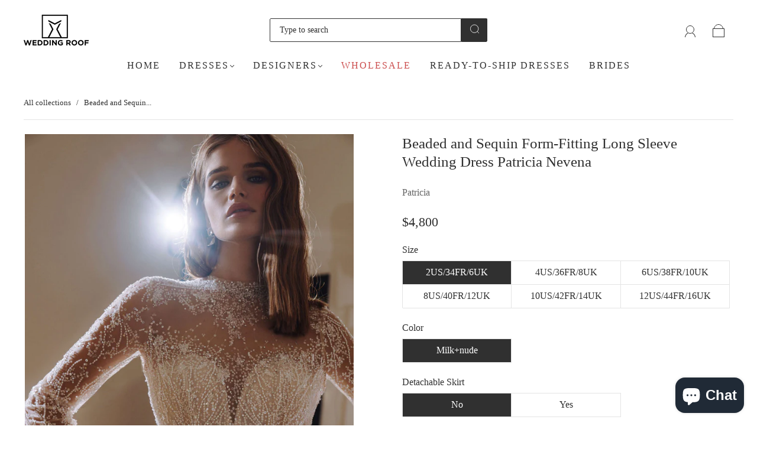

--- FILE ---
content_type: text/html; charset=utf-8
request_url: https://theweddingroof.com/en-ca/products/beaded-and-sequin-form-fitting-long-sleeve-wedding-dress-patricia-nevena
body_size: 48644
content:
<!doctype html>
<html class="no-js" lang="en">
<head>
<!-- Meta Pixel Code -->
<script>
!function(f,b,e,v,n,t,s)
{if(f.fbq)return;n=f.fbq=function(){n.callMethod?
n.callMethod.apply(n,arguments):n.queue.push(arguments)};
if(!f._fbq)f._fbq=n;n.push=n;n.loaded=!0;n.version='2.0';
n.queue=[];t=b.createElement(e);t.async=!0;
t.src=v;s=b.getElementsByTagName(e)[0];
s.parentNode.insertBefore(t,s)}(window, document,'script',
'https://connect.facebook.net/en_US/fbevents.js');
fbq('init', '836944682000865');
fbq('track', 'PageView');
</script>
<noscript><img height="1" width="1" style="display:none"
src="https://www.facebook.com/tr?id=836944682000865&ev=PageView&noscript=1"
/></noscript>
<!-- End Meta Pixel Code -->
  <!-- Google Tag Manager -->
<script>
    window.dataLayer = window.dataLayer || [];
</script>
  <!-- Yandex.Metrika counter -->
<script type="text/javascript" >
   (function(m,e,t,r,i,k,a){m[i]=m[i]||function(){(m[i].a=m[i].a||[]).push(arguments)};
   m[i].l=1*new Date();
   for (var j = 0; j < document.scripts.length; j++) {if (document.scripts[j].src === r) { return; }}
   k=e.createElement(t),a=e.getElementsByTagName(t)[0],k.async=1,k.src=r,a.parentNode.insertBefore(k,a)})
   (window, document, "script", "https://mc.yandex.ru/metrika/tag.js", "ym");

   ym(96089554, "init", {
        clickmap:true,
        trackLinks:true,
        accurateTrackBounce:true,
        webvisor:true
   });
</script>
<noscript><div><img src="https://mc.yandex.ru/watch/96089554" style="position:absolute; left:-9999px;" alt="" /></div></noscript>
<!-- /Yandex.Metrika counter -->
<script>(function(w,d,s,l,i){w[l]=w[l]||[];w[l].push({'gtm.start':
new Date().getTime(),event:'gtm.js'});var f=d.getElementsByTagName(s)[0],
j=d.createElement(s),dl=l!='dataLayer'?'&l='+l:'';j.async=true;j.src=
'https://www.googletagmanager.com/gtm.js?id='+i+dl;f.parentNode.insertBefore(j,f);
})(window,document,'script','dataLayer','GTM-KKV573V');</script>
<!-- End Google Tag Manager -->
<meta name="p:domain_verify" content="182873e9aff6ef64bccf04a6bd97a8c1"/><meta charset="utf-8">
<meta http-equiv="X-UA-Compatible" content="IE=edge,chrome=1">

<title>
  Beaded and Sequin Form-Fitting Long Sleeve Wedding Dress Patricia Neve

  

  

  
    &#8211; Wedding Roof
  
</title>


  <meta name="description" content="The perfect fit for your special day, this wedding dress features a figure-hugging silhouette with long sleeves and a stand collar. Embellished with beads and sequins, this dress can be paired with a full skirt and train for a stunning bridal look." />



  <link rel="shortcut icon" href="//theweddingroof.com/cdn/shop/files/LOGO_CVAD_32x32.png?v=1644102153" type="image">


<link rel="canonical" href="https://theweddingroof.com/en-ca/products/beaded-and-sequin-form-fitting-long-sleeve-wedding-dress-patricia-nevena" />
<meta name="viewport" content="width=device-width" />

<!-- Social Meta Information -->





<meta property="og:site_name" content="Wedding Roof">
<meta property="og:url" content="https://theweddingroof.com/en-ca/products/beaded-and-sequin-form-fitting-long-sleeve-wedding-dress-patricia-nevena">
<meta property="og:title" content="Beaded and Sequin Form-Fitting Long Sleeve Wedding Dress Patricia Neve">
<meta property="og:type" content="product">
<meta property="og:description" content="The perfect fit for your special day, this wedding dress features a figure-hugging silhouette with long sleeves and a stand collar. Embellished with beads and sequins, this dress can be paired with a full skirt and train for a stunning bridal look.">

<meta property="og:image" content="http://theweddingroof.com/cdn/shop/products/WeddingDressWithLongSleeve_1625ffd7-6802-4525-bce8-7ef0b874ad8b_1200x1200.jpg?v=1666617589"><meta property="og:image" content="http://theweddingroof.com/cdn/shop/products/WeddingDressWithLongSleeve_1625ffd7-6802-4525-bce8-7ef0b874ad8b_1200x1200.jpg?v=1666617589"><meta property="og:image" content="http://theweddingroof.com/cdn/shop/products/WeddingDressWithLongSleeve_1625ffd7-6802-4525-bce8-7ef0b874ad8b_1200x1200.jpg?v=1666617589">
<meta property="og:image:secure_url" content="https://theweddingroof.com/cdn/shop/products/WeddingDressWithLongSleeve_1625ffd7-6802-4525-bce8-7ef0b874ad8b_1200x1200.jpg?v=1666617589"><meta property="og:image:secure_url" content="https://theweddingroof.com/cdn/shop/products/WeddingDressWithLongSleeve_1625ffd7-6802-4525-bce8-7ef0b874ad8b_1200x1200.jpg?v=1666617589"><meta property="og:image:secure_url" content="https://theweddingroof.com/cdn/shop/products/WeddingDressWithLongSleeve_1625ffd7-6802-4525-bce8-7ef0b874ad8b_1200x1200.jpg?v=1666617589">
<meta property="og:image:width" content="1200">
<meta property="og:image:height" content="1200">


  <meta property="og:price:amount" content="4,800">
  <meta property="og:price:currency" content="USD">



<meta name="twitter:card" content="summary_large_image">
<meta name="twitter:title" content="Beaded and Sequin Form-Fitting Long Sleeve Wedding Dress Patricia Neve">
<meta name="twitter:description" content="The perfect fit for your special day, this wedding dress features a figure-hugging silhouette with long sleeves and a stand collar. Embellished with beads and sequins, this dress can be paired with a full skirt and train for a stunning bridal look.">


  <script type="application/ld+json">
    {
      "@context": "http://schema.org",
      "@type": "Product",
      "name": "Beaded and Sequin Form-Fitting Long Sleeve Wedding Dress Patricia Nevena",
      "brand": "Patricia",
      "image": "//theweddingroof.com/cdn/shop/products/WeddingDressWithLongSleeve_1625ffd7-6802-4525-bce8-7ef0b874ad8b_grande.jpg?v=1666617589",
      "url": "https://theweddingroof.com/en-ca/products/beaded-and-sequin-form-fitting-long-sleeve-wedding-dress-patricia-nevena",
      "offers": {
        "@type": "AggregateOffer",
        "priceCurrency": "USD",
        "lowPrice": "4,800",
        "highPrice": "7,400",
        "itemCondition": "http://schema.org/New",
        "availability": "http://schema.org/InStock",
        "offerCount": "12",
        "offers": [
          
            {
              "@type": "Offer",
              "name": "Beaded and Sequin Form-Fitting Long Sleeve Wedding Dress Patricia Nevena — 2US/34FR/6UK / Milk+nude / No",
              "availability": "http://schema.org/InStock",
              "priceCurrency": "USD",
              "price": "4,800"
            },
          
            {
              "@type": "Offer",
              "name": "Beaded and Sequin Form-Fitting Long Sleeve Wedding Dress Patricia Nevena — 2US/34FR/6UK / Milk+nude / Yes",
              "availability": "http://schema.org/InStock",
              "priceCurrency": "USD",
              "price": "6,200"
            },
          
            {
              "@type": "Offer",
              "name": "Beaded and Sequin Form-Fitting Long Sleeve Wedding Dress Patricia Nevena — 4US/36FR/8UK / Milk+nude / No",
              "availability": "http://schema.org/InStock",
              "priceCurrency": "USD",
              "price": "4,800"
            },
          
            {
              "@type": "Offer",
              "name": "Beaded and Sequin Form-Fitting Long Sleeve Wedding Dress Patricia Nevena — 4US/36FR/8UK / Milk+nude / Yes",
              "availability": "http://schema.org/InStock",
              "priceCurrency": "USD",
              "price": "6,200"
            },
          
            {
              "@type": "Offer",
              "name": "Beaded and Sequin Form-Fitting Long Sleeve Wedding Dress Patricia Nevena — 6US/38FR/10UK / Milk+nude / No",
              "availability": "http://schema.org/InStock",
              "priceCurrency": "USD",
              "price": "4,800"
            },
          
            {
              "@type": "Offer",
              "name": "Beaded and Sequin Form-Fitting Long Sleeve Wedding Dress Patricia Nevena — 6US/38FR/10UK / Milk+nude / Yes",
              "availability": "http://schema.org/InStock",
              "priceCurrency": "USD",
              "price": "6,200"
            },
          
            {
              "@type": "Offer",
              "name": "Beaded and Sequin Form-Fitting Long Sleeve Wedding Dress Patricia Nevena — 8US/40FR/12UK / Milk+nude / No",
              "availability": "http://schema.org/InStock",
              "priceCurrency": "USD",
              "price": "4,800"
            },
          
            {
              "@type": "Offer",
              "name": "Beaded and Sequin Form-Fitting Long Sleeve Wedding Dress Patricia Nevena — 8US/40FR/12UK / Milk+nude / Yes",
              "availability": "http://schema.org/InStock",
              "priceCurrency": "USD",
              "price": "6,200"
            },
          
            {
              "@type": "Offer",
              "name": "Beaded and Sequin Form-Fitting Long Sleeve Wedding Dress Patricia Nevena — 10US/42FR/14UK / Milk+nude / No",
              "availability": "http://schema.org/InStock",
              "priceCurrency": "USD",
              "price": "4,800"
            },
          
            {
              "@type": "Offer",
              "name": "Beaded and Sequin Form-Fitting Long Sleeve Wedding Dress Patricia Nevena — 10US/42FR/14UK / Milk+nude / Yes",
              "availability": "http://schema.org/InStock",
              "priceCurrency": "USD",
              "price": "6,200"
            },
          
            {
              "@type": "Offer",
              "name": "Beaded and Sequin Form-Fitting Long Sleeve Wedding Dress Patricia Nevena — 12US/44FR/16UK / Milk+nude / No",
              "availability": "http://schema.org/InStock",
              "priceCurrency": "USD",
              "price": "5,880"
            },
          
            {
              "@type": "Offer",
              "name": "Beaded and Sequin Form-Fitting Long Sleeve Wedding Dress Patricia Nevena — 12US/44FR/16UK / Milk+nude / Yes",
              "availability": "http://schema.org/InStock",
              "priceCurrency": "USD",
              "price": "7,400"
            }
          
        ]
      }
    }
  </script>


  <script>window.performance && window.performance.mark && window.performance.mark('shopify.content_for_header.start');</script><meta name="facebook-domain-verification" content="o531rh81ksoqqef265plgyvawmw2lo">
<meta name="google-site-verification" content="EadjxYgpqhEEHVDM6cfh4oZnNn-NSspcHsBvGyCKXDo">
<meta id="shopify-digital-wallet" name="shopify-digital-wallet" content="/60949299425/digital_wallets/dialog">
<link rel="alternate" hreflang="x-default" href="https://theweddingroof.com/products/beaded-and-sequin-form-fitting-long-sleeve-wedding-dress-patricia-nevena">
<link rel="alternate" hreflang="en" href="https://theweddingroof.com/products/beaded-and-sequin-form-fitting-long-sleeve-wedding-dress-patricia-nevena">
<link rel="alternate" hreflang="en-AU" href="https://theweddingroof.com/en-au/products/beaded-and-sequin-form-fitting-long-sleeve-wedding-dress-patricia-nevena">
<link rel="alternate" hreflang="en-BR" href="https://theweddingroof.com/en-br/products/beaded-and-sequin-form-fitting-long-sleeve-wedding-dress-patricia-nevena">
<link rel="alternate" hreflang="en-CA" href="https://theweddingroof.com/en-ca/products/beaded-and-sequin-form-fitting-long-sleeve-wedding-dress-patricia-nevena">
<link rel="alternate" hreflang="en-CN" href="https://theweddingroof.com/en-cn/products/beaded-and-sequin-form-fitting-long-sleeve-wedding-dress-patricia-nevena">
<link rel="alternate" hreflang="en-EC" href="https://theweddingroof.com/en-ec/products/beaded-and-sequin-form-fitting-long-sleeve-wedding-dress-patricia-nevena">
<link rel="alternate" hreflang="en-IE" href="https://theweddingroof.com/en-ie/products/beaded-and-sequin-form-fitting-long-sleeve-wedding-dress-patricia-nevena">
<link rel="alternate" hreflang="en-DE" href="https://theweddingroof.com/en-ie/products/beaded-and-sequin-form-fitting-long-sleeve-wedding-dress-patricia-nevena">
<link rel="alternate" hreflang="en-GR" href="https://theweddingroof.com/en-ie/products/beaded-and-sequin-form-fitting-long-sleeve-wedding-dress-patricia-nevena">
<link rel="alternate" hreflang="en-IT" href="https://theweddingroof.com/en-ie/products/beaded-and-sequin-form-fitting-long-sleeve-wedding-dress-patricia-nevena">
<link rel="alternate" hreflang="en-AT" href="https://theweddingroof.com/en-ie/products/beaded-and-sequin-form-fitting-long-sleeve-wedding-dress-patricia-nevena">
<link rel="alternate" hreflang="en-ES" href="https://theweddingroof.com/en-ie/products/beaded-and-sequin-form-fitting-long-sleeve-wedding-dress-patricia-nevena">
<link rel="alternate" hreflang="en-BE" href="https://theweddingroof.com/en-ie/products/beaded-and-sequin-form-fitting-long-sleeve-wedding-dress-patricia-nevena">
<link rel="alternate" hreflang="en-CZ" href="https://theweddingroof.com/en-ie/products/beaded-and-sequin-form-fitting-long-sleeve-wedding-dress-patricia-nevena">
<link rel="alternate" hreflang="en-LU" href="https://theweddingroof.com/en-ie/products/beaded-and-sequin-form-fitting-long-sleeve-wedding-dress-patricia-nevena">
<link rel="alternate" hreflang="en-MC" href="https://theweddingroof.com/en-ie/products/beaded-and-sequin-form-fitting-long-sleeve-wedding-dress-patricia-nevena">
<link rel="alternate" hreflang="en-HK" href="https://theweddingroof.com/en-hk/products/beaded-and-sequin-form-fitting-long-sleeve-wedding-dress-patricia-nevena">
<link rel="alternate" hreflang="en-JP" href="https://theweddingroof.com/en-jp/products/beaded-and-sequin-form-fitting-long-sleeve-wedding-dress-patricia-nevena">
<link rel="alternate" hreflang="en-MX" href="https://theweddingroof.com/en-mx/products/beaded-and-sequin-form-fitting-long-sleeve-wedding-dress-patricia-nevena">
<link rel="alternate" hreflang="en-ZA" href="https://theweddingroof.com/en-za/products/beaded-and-sequin-form-fitting-long-sleeve-wedding-dress-patricia-nevena">
<link rel="alternate" hreflang="en-CH" href="https://theweddingroof.com/en-ch/products/beaded-and-sequin-form-fitting-long-sleeve-wedding-dress-patricia-nevena">
<link rel="alternate" hreflang="en-TR" href="https://theweddingroof.com/en-tr/products/beaded-and-sequin-form-fitting-long-sleeve-wedding-dress-patricia-nevena">
<link rel="alternate" hreflang="en-GB" href="https://theweddingroof.com/en-gb/products/beaded-and-sequin-form-fitting-long-sleeve-wedding-dress-patricia-nevena">
<link rel="alternate" type="application/json+oembed" href="https://theweddingroof.com/en-ca/products/beaded-and-sequin-form-fitting-long-sleeve-wedding-dress-patricia-nevena.oembed">
<script async="async" src="/checkouts/internal/preloads.js?locale=en-CA"></script>
<script id="shopify-features" type="application/json">{"accessToken":"6ad4af6304887a3063e9930b3761edd7","betas":["rich-media-storefront-analytics"],"domain":"theweddingroof.com","predictiveSearch":true,"shopId":60949299425,"locale":"en"}</script>
<script>var Shopify = Shopify || {};
Shopify.shop = "weddingroof-b2b.myshopify.com";
Shopify.locale = "en";
Shopify.currency = {"active":"USD","rate":"1.0"};
Shopify.country = "CA";
Shopify.theme = {"name":"Copy of Capital130522","id":132654366945,"schema_name":"Capital","schema_version":"30.1.1","theme_store_id":812,"role":"main"};
Shopify.theme.handle = "null";
Shopify.theme.style = {"id":null,"handle":null};
Shopify.cdnHost = "theweddingroof.com/cdn";
Shopify.routes = Shopify.routes || {};
Shopify.routes.root = "/en-ca/";</script>
<script type="module">!function(o){(o.Shopify=o.Shopify||{}).modules=!0}(window);</script>
<script>!function(o){function n(){var o=[];function n(){o.push(Array.prototype.slice.apply(arguments))}return n.q=o,n}var t=o.Shopify=o.Shopify||{};t.loadFeatures=n(),t.autoloadFeatures=n()}(window);</script>
<script id="shop-js-analytics" type="application/json">{"pageType":"product"}</script>
<script defer="defer" async type="module" src="//theweddingroof.com/cdn/shopifycloud/shop-js/modules/v2/client.init-shop-cart-sync_BdyHc3Nr.en.esm.js"></script>
<script defer="defer" async type="module" src="//theweddingroof.com/cdn/shopifycloud/shop-js/modules/v2/chunk.common_Daul8nwZ.esm.js"></script>
<script type="module">
  await import("//theweddingroof.com/cdn/shopifycloud/shop-js/modules/v2/client.init-shop-cart-sync_BdyHc3Nr.en.esm.js");
await import("//theweddingroof.com/cdn/shopifycloud/shop-js/modules/v2/chunk.common_Daul8nwZ.esm.js");

  window.Shopify.SignInWithShop?.initShopCartSync?.({"fedCMEnabled":true,"windoidEnabled":true});

</script>
<script>(function() {
  var isLoaded = false;
  function asyncLoad() {
    if (isLoaded) return;
    isLoaded = true;
    var urls = ["https:\/\/widgets.automizely.com\/pages\/v1\/pages.js?store_connection_id=7c79b6d299064eaf97867c205d8efde4\u0026mapped_org_id=a338cb4bb7c2e224338b93e07b752db0_v1\u0026shop=weddingroof-b2b.myshopify.com","https:\/\/searchanise-ef84.kxcdn.com\/widgets\/shopify\/init.js?a=3y0j4c6Z8Z\u0026shop=weddingroof-b2b.myshopify.com"];
    for (var i = 0; i < urls.length; i++) {
      var s = document.createElement('script');
      s.type = 'text/javascript';
      s.async = true;
      s.src = urls[i];
      var x = document.getElementsByTagName('script')[0];
      x.parentNode.insertBefore(s, x);
    }
  };
  if(window.attachEvent) {
    window.attachEvent('onload', asyncLoad);
  } else {
    window.addEventListener('load', asyncLoad, false);
  }
})();</script>
<script id="__st">var __st={"a":60949299425,"offset":-18000,"reqid":"5f2ac1de-b958-43b8-9c30-fcd01dca1f20-1769012207","pageurl":"theweddingroof.com\/en-ca\/products\/beaded-and-sequin-form-fitting-long-sleeve-wedding-dress-patricia-nevena","u":"8fae4d808856","p":"product","rtyp":"product","rid":7885105463521};</script>
<script>window.ShopifyPaypalV4VisibilityTracking = true;</script>
<script id="captcha-bootstrap">!function(){'use strict';const t='contact',e='account',n='new_comment',o=[[t,t],['blogs',n],['comments',n],[t,'customer']],c=[[e,'customer_login'],[e,'guest_login'],[e,'recover_customer_password'],[e,'create_customer']],r=t=>t.map((([t,e])=>`form[action*='/${t}']:not([data-nocaptcha='true']) input[name='form_type'][value='${e}']`)).join(','),a=t=>()=>t?[...document.querySelectorAll(t)].map((t=>t.form)):[];function s(){const t=[...o],e=r(t);return a(e)}const i='password',u='form_key',d=['recaptcha-v3-token','g-recaptcha-response','h-captcha-response',i],f=()=>{try{return window.sessionStorage}catch{return}},m='__shopify_v',_=t=>t.elements[u];function p(t,e,n=!1){try{const o=window.sessionStorage,c=JSON.parse(o.getItem(e)),{data:r}=function(t){const{data:e,action:n}=t;return t[m]||n?{data:e,action:n}:{data:t,action:n}}(c);for(const[e,n]of Object.entries(r))t.elements[e]&&(t.elements[e].value=n);n&&o.removeItem(e)}catch(o){console.error('form repopulation failed',{error:o})}}const l='form_type',E='cptcha';function T(t){t.dataset[E]=!0}const w=window,h=w.document,L='Shopify',v='ce_forms',y='captcha';let A=!1;((t,e)=>{const n=(g='f06e6c50-85a8-45c8-87d0-21a2b65856fe',I='https://cdn.shopify.com/shopifycloud/storefront-forms-hcaptcha/ce_storefront_forms_captcha_hcaptcha.v1.5.2.iife.js',D={infoText:'Protected by hCaptcha',privacyText:'Privacy',termsText:'Terms'},(t,e,n)=>{const o=w[L][v],c=o.bindForm;if(c)return c(t,g,e,D).then(n);var r;o.q.push([[t,g,e,D],n]),r=I,A||(h.body.append(Object.assign(h.createElement('script'),{id:'captcha-provider',async:!0,src:r})),A=!0)});var g,I,D;w[L]=w[L]||{},w[L][v]=w[L][v]||{},w[L][v].q=[],w[L][y]=w[L][y]||{},w[L][y].protect=function(t,e){n(t,void 0,e),T(t)},Object.freeze(w[L][y]),function(t,e,n,w,h,L){const[v,y,A,g]=function(t,e,n){const i=e?o:[],u=t?c:[],d=[...i,...u],f=r(d),m=r(i),_=r(d.filter((([t,e])=>n.includes(e))));return[a(f),a(m),a(_),s()]}(w,h,L),I=t=>{const e=t.target;return e instanceof HTMLFormElement?e:e&&e.form},D=t=>v().includes(t);t.addEventListener('submit',(t=>{const e=I(t);if(!e)return;const n=D(e)&&!e.dataset.hcaptchaBound&&!e.dataset.recaptchaBound,o=_(e),c=g().includes(e)&&(!o||!o.value);(n||c)&&t.preventDefault(),c&&!n&&(function(t){try{if(!f())return;!function(t){const e=f();if(!e)return;const n=_(t);if(!n)return;const o=n.value;o&&e.removeItem(o)}(t);const e=Array.from(Array(32),(()=>Math.random().toString(36)[2])).join('');!function(t,e){_(t)||t.append(Object.assign(document.createElement('input'),{type:'hidden',name:u})),t.elements[u].value=e}(t,e),function(t,e){const n=f();if(!n)return;const o=[...t.querySelectorAll(`input[type='${i}']`)].map((({name:t})=>t)),c=[...d,...o],r={};for(const[a,s]of new FormData(t).entries())c.includes(a)||(r[a]=s);n.setItem(e,JSON.stringify({[m]:1,action:t.action,data:r}))}(t,e)}catch(e){console.error('failed to persist form',e)}}(e),e.submit())}));const S=(t,e)=>{t&&!t.dataset[E]&&(n(t,e.some((e=>e===t))),T(t))};for(const o of['focusin','change'])t.addEventListener(o,(t=>{const e=I(t);D(e)&&S(e,y())}));const B=e.get('form_key'),M=e.get(l),P=B&&M;t.addEventListener('DOMContentLoaded',(()=>{const t=y();if(P)for(const e of t)e.elements[l].value===M&&p(e,B);[...new Set([...A(),...v().filter((t=>'true'===t.dataset.shopifyCaptcha))])].forEach((e=>S(e,t)))}))}(h,new URLSearchParams(w.location.search),n,t,e,['guest_login'])})(!0,!0)}();</script>
<script integrity="sha256-4kQ18oKyAcykRKYeNunJcIwy7WH5gtpwJnB7kiuLZ1E=" data-source-attribution="shopify.loadfeatures" defer="defer" src="//theweddingroof.com/cdn/shopifycloud/storefront/assets/storefront/load_feature-a0a9edcb.js" crossorigin="anonymous"></script>
<script data-source-attribution="shopify.dynamic_checkout.dynamic.init">var Shopify=Shopify||{};Shopify.PaymentButton=Shopify.PaymentButton||{isStorefrontPortableWallets:!0,init:function(){window.Shopify.PaymentButton.init=function(){};var t=document.createElement("script");t.src="https://theweddingroof.com/cdn/shopifycloud/portable-wallets/latest/portable-wallets.en.js",t.type="module",document.head.appendChild(t)}};
</script>
<script data-source-attribution="shopify.dynamic_checkout.buyer_consent">
  function portableWalletsHideBuyerConsent(e){var t=document.getElementById("shopify-buyer-consent"),n=document.getElementById("shopify-subscription-policy-button");t&&n&&(t.classList.add("hidden"),t.setAttribute("aria-hidden","true"),n.removeEventListener("click",e))}function portableWalletsShowBuyerConsent(e){var t=document.getElementById("shopify-buyer-consent"),n=document.getElementById("shopify-subscription-policy-button");t&&n&&(t.classList.remove("hidden"),t.removeAttribute("aria-hidden"),n.addEventListener("click",e))}window.Shopify?.PaymentButton&&(window.Shopify.PaymentButton.hideBuyerConsent=portableWalletsHideBuyerConsent,window.Shopify.PaymentButton.showBuyerConsent=portableWalletsShowBuyerConsent);
</script>
<script>
  function portableWalletsCleanup(e){e&&e.src&&console.error("Failed to load portable wallets script "+e.src);var t=document.querySelectorAll("shopify-accelerated-checkout .shopify-payment-button__skeleton, shopify-accelerated-checkout-cart .wallet-cart-button__skeleton"),e=document.getElementById("shopify-buyer-consent");for(let e=0;e<t.length;e++)t[e].remove();e&&e.remove()}function portableWalletsNotLoadedAsModule(e){e instanceof ErrorEvent&&"string"==typeof e.message&&e.message.includes("import.meta")&&"string"==typeof e.filename&&e.filename.includes("portable-wallets")&&(window.removeEventListener("error",portableWalletsNotLoadedAsModule),window.Shopify.PaymentButton.failedToLoad=e,"loading"===document.readyState?document.addEventListener("DOMContentLoaded",window.Shopify.PaymentButton.init):window.Shopify.PaymentButton.init())}window.addEventListener("error",portableWalletsNotLoadedAsModule);
</script>

<script type="module" src="https://theweddingroof.com/cdn/shopifycloud/portable-wallets/latest/portable-wallets.en.js" onError="portableWalletsCleanup(this)" crossorigin="anonymous"></script>
<script nomodule>
  document.addEventListener("DOMContentLoaded", portableWalletsCleanup);
</script>

<link id="shopify-accelerated-checkout-styles" rel="stylesheet" media="screen" href="https://theweddingroof.com/cdn/shopifycloud/portable-wallets/latest/accelerated-checkout-backwards-compat.css" crossorigin="anonymous">
<style id="shopify-accelerated-checkout-cart">
        #shopify-buyer-consent {
  margin-top: 1em;
  display: inline-block;
  width: 100%;
}

#shopify-buyer-consent.hidden {
  display: none;
}

#shopify-subscription-policy-button {
  background: none;
  border: none;
  padding: 0;
  text-decoration: underline;
  font-size: inherit;
  cursor: pointer;
}

#shopify-subscription-policy-button::before {
  box-shadow: none;
}

      </style>

<script>window.performance && window.performance.mark && window.performance.mark('shopify.content_for_header.end');</script>
  <style>


















:root {
  --link-color: #6f6f6f;
  --link-color-opacity-90: rgba(111, 111, 111, 0.9);
  --link-color-opacity-50: rgba(111, 111, 111, 0.5);
  --link-color-opacity-30: rgba(111, 111, 111, 0.3);
  --link-color-opacity-10: rgba(111, 111, 111, 0.1);
  --link-color-2: #6f6f6f;

  --background-color: #ffffff;
  --background-color-opacity-0: rgba(255, 255, 255, 0);
  --background-color-opacity-90: rgba(255, 255, 255, 0.9);

  --body-color: #303030;
  --body-color-opacity-10: rgba(48, 48, 48, 0.1);
  --body-color-opacity-20: rgba(48, 48, 48, 0.2);
  --body-color-opacity-80: rgba(48, 48, 48, 0.8);

  --border-color: #e4e4e4;
  --border-color-opacity-80: rgba(228, 228, 228, 0.8);
  
  --header-color: #303030;
  --header-text-color-opacity-80: rgba(48, 48, 48, 0.8);
  --header-color-opacity-90: rgba(48, 48, 48, 0.9);
  --header-color-opacity-80: rgba(48, 48, 48, 0.8);
  --header-color-opacity-70: rgba(48, 48, 48, 0.7);
  --header-color-opacity-60: rgba(48, 48, 48, 0.6);
  --header-color-opacity-50: rgba(48, 48, 48, 0.5);
  --header-color-opacity-40: rgba(48, 48, 48, 0.4);
  --header-color-opacity-30: rgba(48, 48, 48, 0.3);
  --header-color-opacity-20: rgba(48, 48, 48, 0.2);
  --header-color-opacity-10: rgba(48, 48, 48, 0.1);
  --meta-color: #646464;
  --outline-color: Highlight;

  
  
    --button-svg-hover-fill: #3d3d3d;
    --button-background-hover: #3d3d3d;
  

  
  
    --link-hover-color: #7c7c7c;
  

  --primary-weight-normal: 400;
  --primary-weight-bold: 700;

  --primary-font: "New York", Iowan Old Style, Apple Garamond, Baskerville, Times New Roman, Droid Serif, Times, Source Serif Pro, serif, Apple Color Emoji, Segoe UI Emoji, Segoe UI Symbol;
  --primary-font-weight: 400;
  --primary-font-style: normal;

  --secondary-weight-normal: 400;
  --secondary-weight-bold: 700;

  --secondary-font: "New York", Iowan Old Style, Apple Garamond, Baskerville, Times New Roman, Droid Serif, Times, Source Serif Pro, serif, Apple Color Emoji, Segoe UI Emoji, Segoe UI Symbol;
  --secondary-font-weight: 400;
  --secondary-font-style: normal;

  --body-font: var(--primary-font);
  --body-font-weight: var(--primary-font-weight);
  --body-font-style: var(--primary-font-style);
  --body-size: 16px;
  --body-size-mobile: 18px;

  --header-font: var(--secondary-font);
  --header-font-weight: var(--secondary-font-weight);
  --header-font-style: var(--secondary-font-style);
  --heading-size: 22px;

  
    --subheading-size: 13px;
  

  --navigation-font-size: 16px;
  --navigation-letter-spacing: 2px;

  --meta-font: var(--primary-font);
  --meta-weight: var(--body-font-weight);

  
  

  
    --lightness: 55%;
  

  
    --saturation: 55%;
  

  --sale-color: hsl(0, var(--saturation), var(--lightness));
  --error-color: #DE3618;
  --success-color: #108043;
  --button-color: #ffffff;
  --button-background: #303030;
  --button-disabled-color: #EEEEEE;
  --button-disabled-background: gray;
  --input-background: var(--background-color);
  --input-border: var(--border-color);
  --input-color: var(--body-color);
  --input-placeholder-color: var(--meta-color);
  --custom-badge-background: #303030;

  
  
    --custom-badge-background-alt:  #969696;
  

  
    --custom-badge-text-alt: #ffffff;
  

  --dropdown-background-hover: #e6e6e6;

  --new-border-color: #dadada;
  --new-background-color: #f5f5f5;

  --new-border-color2: #d0d0d0;
  --new-background-color2: #ebebeb;

  --new-border-color3: #c5c5c5;
  --new-background-color3: #e0e0e0;

  
  
    --button-font: "New York", Iowan Old Style, Apple Garamond, Baskerville, Times New Roman, Droid Serif, Times, Source Serif Pro, serif, Apple Color Emoji, Segoe UI Emoji, Segoe UI Symbol;
  

  --button-weight: 400;
  --button-letter-spacing: 2px;

  --header-background-color: #ffffff;
  --header-text-color: #303030;
  --header-hover-background-color: rgba(48, 48, 48, 0.1);
  --header-fullbleed-color: #FFFFFF;
  --header-scroll-arrow-color: #cccccc;
  --header-scroll-background-alt: rgba(255, 255, 255, 0.2);

  --footer-hover-background-color: rgba(48, 48, 48, 0.1);

  --popup-background-color: #303030;
  --popup-text-color: #FFFFFF;

  --badge-text: #ffffff;
  --sold-out-background: #303030;
  --sale-background: #303030;
  --low-stock-background: #303030;
  --new-product-background: #303030;
  --best-selling-background: #303030;

  --product-grid-placeholder-background: #f7f7f7;
  --product-item-highlight-background: #dbdbdb;

  --module-sale-color: #dbdbdb;

  --border-background-color-mix-lighter: #fafafa;
  --border-background-color-mix: #f7f7f7;
  --border-background-color-mix: #f4f4f4;
  --border-background-color-mix: #f2f2f2;

  --header-letter-spacing: normal;
  

  
    --navigation-text-transform: uppercase;
  

  
    --button-text-transform: uppercase;
  

  --form-success-background: #DBFBE9;
  --form-link-before: rgba(48, 48, 48, 0.3);
  --select-background: #f7f7f7;
  --error-background: #FBDFDA;

  
  
  
  
    --hover-background-color: #eeecec;

    --slider-scroller-drag: #dcd6d6;
    --slider-arrows-svg: #c5b9b9;
    --slider-scroller-background: #f0f0f0;
  

  --box-shadow: 0 2px 3px rgba(0,0,0,0.02), 0 3px 5px rgba(0,0,0,0.12), 0 6px 20px rgba(0,0,0,0.06);
  --box-shadow-reverse: 0 -2px 3px rgba(0,0,0,0.02), 0 -3px 5px rgba(0,0,0,0.12), 0 -6px 20px rgba(0,0,0,0.06);

  --video-wrapper-svg-background: ;
  --blog-item-background: #fbfbfb;

  --image-preloader: url(//theweddingroof.com/cdn/shop/t/9/assets/capitalPreloadImage.svg?v=64197781493548746901652388001);

  /* Shop Pay Installments variables */
  --color-body: #ffffff;
  --color-bg: #ffffff;
}

</style>


    <link rel="preload" href="//theweddingroof.com/cdn/shop/t/9/assets/theme-product.min.css?v=182342995716916038231653416359" as="style">
    <link href="//theweddingroof.com/cdn/shop/t/9/assets/theme-product.min.css?v=182342995716916038231653416359" rel="stylesheet" type="text/css" media="all" />
  

  <link href="//theweddingroof.com/cdn/shop/t/9/assets/custom.css?v=60929843993882887651652388003" rel="stylesheet" type="text/css" media="all" />

  
<script>
  window.Theme = {};
  Theme = {"colorHeader":"#303030","colorBody":"#303030","colorLinks":"#6f6f6f","colorBorder":"#e4e4e4","colorBackground":"#ffffff","colorButtons":"#303030","colorButtonsText":"#ffffff","colorBadges":"#ffffff","soldOutBackground":"#303030","saleBackground":"#303030","lowStockBackground":"#303030","newProductBackground":"#303030","bestSellingBackground":"#303030","customBadgeBackground":"#303030","colorHeaderBackground":"#ffffff","colorHeaderText":"#303030","fullBleedColor":"#FFFFFF","colorPopupBackground":"#303030","colorPopupText":"#FFFFFF","secondaryFont":{"error":"json not allowed for this object"},"headingSize":"22px","headingCase":"unedited","navigationFontSize":16,"navigationCase":"uppercase","navigationSpacing":2,"primaryFont":{"error":"json not allowed for this object"},"bodySize":16,"buttonFontWeight":"normal","buttonCase":"uppercase","buttonLetterSpacing":2,"sectionBtnLabel":"","sectionTextAlignment":"center","sectionColorText":"#FFFFFF","sectionColorOverlay":"#000000","sectionOverlayOpacity":30,"collageLayoutEnabled":true,"collectionsPerRow":3,"expandCollections":true,"ajax_cart_method":"drawer","productColorSwatches":"","productSizeSwatches":"","show_second_image_on_hover":true,"productAnimateBadges":true,"show_vendor":true,"productStockLevel":10,"headerSearchStyle":"boxed","predictive_search_enabled":true,"predictive_search_products":true,"predictive_search_pages":false,"predictive_search_articles":false,"predictive_search_collections":false,"predictive_search_show_vendor":false,"predictive_search_show_price":false,"breadcrumbs":true,"shareFacebook":false,"shareTwitter":false,"sharePinterest":true,"shareFancy":false,"socialBehance":"","socialDribbble":"","socialFacebook":"","socialFlickr":"","socialInstagram":"https:\/\/www.instagram.com\/wedding_roof\/","socialLinkedin":"","socialMedium":"","socialPinterest":"https:\/\/www.pinterest.com\/WeddingRoof","socialProducthunt":"","socialTiktok":"","socialRss":"","socialTumblr":"","socialTwitter":"","socialVimeo":"","socialYoutube":"https:\/\/www.youtube.com\/channel\/UCuHq94GoAnnZjbyysGOLSlA","favicon":"\/\/theweddingroof.com\/cdn\/shop\/files\/LOGO_CVAD.png?v=1644102153","popupEnable":false,"popupTestMode":false,"popupHeading":"Get married in a unique dress that no one else has.","popupText":"\u003cp\u003eEvents. Sales. Advice.\u003c\/p\u003e","popupTime":"7","popupDelay":7,"popupShowSocial":true,"popupShowNewsletter":true,"checkout_logo_image":"\/\/theweddingroof.com\/cdn\/shop\/files\/WEDDING_ROOF.png?v=1650640350","checkout_logo_position":"left","checkout_logo_size":"large","checkout_body_background_color":"#fff","checkout_input_background_color_mode":"white","checkout_sidebar_background_color":"#fafafa","checkout_heading_font":"-apple-system, BlinkMacSystemFont, 'Segoe UI', Roboto, Helvetica, Arial, sans-serif, 'Apple Color Emoji', 'Segoe UI Emoji', 'Segoe UI Symbol'","checkout_body_font":"-apple-system, BlinkMacSystemFont, 'Segoe UI', Roboto, Helvetica, Arial, sans-serif, 'Apple Color Emoji', 'Segoe UI Emoji', 'Segoe UI Symbol'","checkout_accent_color":"#5b9175","checkout_button_color":"#364a58","checkout_error_color":"#e22120","customer_layout":"customer_area"};
  Theme.moneyFormat = "${{amount_no_decimals}}";

  

  Theme.localization = {};

  Theme.localization.account = {
    addressConfirmDelete: "Are you sure you wish to delete this address?",
    addressSelectProvince: "Select a State\/Province"
  };

  Theme.localization.collection = {
    brand: "Brand",
    type: "Type"
  };

  Theme.localization.product = {
    addToCart: "Add to Cart",
    soldOut: "Sold out",
    onSale: "On Sale",
    unavailable: "Unavailable",
    added: "*item* has been added to your cart.",
    and_up: "+",
    lowStock: "Only *stock* left",
    viewProduct: "View product",
    percentOff: "*percent* off"
  };

  Theme.localization.cart = {
    itemRemoved: "{{ product_title }} has been removed from your cart.",
    shipping: {
      submit: "Get shipping estimate",
      calculating: "Calculating...",
      rate: "We found one shipping rate available for *address*.",
      rateMultiple: "We found *number_of_rates* shipping rates available for *address*, starting at *rate*.",
      rateEmpty: "Sorry, we do not ship to this destination.",
      rateValues: "*rate_title* at *rate*"
    },
    cart_item: "Item",
    added_to_cart: "Added to",
    removed_from_cart: "Removed from",
    saving: "Saving",
    cart_title: "Your cart",
    cart_subtotal: "Subtotal"
  };

  Theme.localization.search = {
    empty: "Sorry, your search returned no results.",
    viewAll: "View all",
    close: "Close search",
    clear: "Clear search input",
    products: "Products",
    pages: "Pages",
    articles: "Articles",
    collections: "Collections"
  };
</script>


  

<script>window._usfTheme={
    id:128759333089,
    name:"Capital",
    version:"30.1.1",
    vendor:"Eight",
    applied:1,
    assetUrl:"//theweddingroof.com/cdn/shop/t/9/assets/usf-boot.js?v=23586630083465339131657730542"
};
window._usfCustomerTags = null;
window._usfCollectionId = null;
window._usfCollectionDefaultSort = null;
window.usf = { settings: {"version":"1.0.2.4112","shop":"weddingroof-b2b.myshopify.com","siteId":"f44acd40-bb26-4bb3-bee0-680282f06725","resUrl":"//cdn.shopify.com/s/files/1/0257/0108/9360/t/85/assets/","analyticsApiUrl":"https://svc-2-analytics-usf.hotyon.com/set","searchSvcUrl":"https://svc-2-usf.hotyon.com/","enabledPlugins":["preview-usf"],"showGotoTop":1,"mobileBreakpoint":767,"decimals":2,"decimalDisplay":".","thousandSeparator":",","currency":"USD","priceLongFormat":"${0} USD","priceFormat":"${0}","plugins":{},"revision":30257037,"filters":{},"instantSearch":{"online":1,"searchBoxSelector":"input[name=q]","numOfSuggestions":6,"numOfProductMatches":6,"numOfCollections":4,"numOfPages":4,"showPopularProducts":1},"search":{"online":1,"sortFields":["r","title","-title","date","-date","price","-price","percentSale","-percentSale","-discount"],"searchResultsUrl":"/pages/search-results","more":"more","itemsPerPage":28,"imageSizeType":"fixed","imageSize":"600,350","showSearchInputOnSearchPage":1,"showAltImage":1,"showVendor":1,"showSale":1,"showSoldOut":1,"canChangeUrl":1},"collections":{"online":1,"collectionsPageUrl":"/pages/collections"},"filterNavigation":{"showFilterArea":1,"showSingle":1,"showProductCount":1},"translation_en":{"search":"Search","latestSearches":"Latest searches","popularSearches":"Popular searches","viewAllResultsFor":"view all results for <span class=\"usf-highlight\">{0}</span>","viewAllResults":"view all results","noMatchesFoundFor":"No matches found for \"<b>{0}</b>\". Please try again with a different term.","productSearchResultWithTermSummary":"<b>{0}</b> results for '<b>{1}</b>'","productSearchResultSummary":"<b>{0}</b> products","productSearchNoResults":"<h2>No matching for '<b>{0}</b>'.</h2><p>But don't give up – check the filters, spelling or try less specific search terms.</p>","productSearchNoResultsEmptyTerm":"<h2>No results found.</h2><p>But don't give up – check the filters or try less specific terms.</p>","clearAll":"Clear all","clear":"Clear","clearAllFilters":"Clear all filters","clearFiltersBy":"Clear filters by {0}","filterBy":"Filter by {0}","sort":"Sort","sortBy_r":"Relevance","sortBy_title":"Title: A-Z","sortBy_-title":"Title: Z-A","sortBy_date":"Date: Old to New","sortBy_-date":"Date: New to Old","sortBy_price":"Price: Low to High","sortBy_-price":"Price: High to Low","sortBy_percentSale":"Percent sales: Low to High","sortBy_-percentSale":"Percent sales: High to Low","sortBy_-discount":"Discount: High to Low","sortBy_bestselling":"Best selling","sortBy_-available":"Inventory: High to Low","sortBy_producttype":"Product Type: A-Z","sortBy_-producttype":"Product Type: Z-A","filters":"Filters","filterOptions":"Filter options","clearFilterOptions":"Clear all filter options","youHaveViewed":"You've viewed {0} of {1} products","loadMore":"Load more","loadPrev":"Load previous","productMatches":"Product matches","trending":"Trending","didYouMean":"Sorry, nothing found for '<b>{0}</b>'.<br>Did you mean '<b>{1}</b>'?","searchSuggestions":"Search suggestions","popularSearch":"Popular search","quantity":"Quantity","selectedVariantNotAvailable":"The selected variant is not available.","addToCart":"Add to cart","seeFullDetails":"See full details","chooseOptions":"Choose options","quickView":"Quick view","sale":"Sale","save":"Save","soldOut":"Sold out","viewItems":"View items","more":"More","all":"All","prevPage":"Previous page","gotoPage":"Go to page {0}","nextPage":"Next page","from":"From","collections":"Collections","pages":"Pages","sortBy_option:Color":"Color: A-Z","sortBy_-option:Color":"Color: Z-A","sortBy_option:Size":"Size: A-Z","sortBy_-option:Size":"Size: Z-A","sortBy_option:Skirt":"Skirt: A-Z","sortBy_-option:Skirt":"Skirt: Z-A","sortBy_option:Bolero":"Bolero: A-Z","sortBy_-option:Bolero":"Bolero: Z-A","sortBy_option:Corset":"Corset: A-Z","sortBy_-option:Corset":"Corset: Z-A","sortBy_option:Belt":"Belt: A-Z","sortBy_-option:Belt":"Belt: Z-A","sortBy_option:Cape":"Cape: A-Z","sortBy_-option:Cape":"Cape: Z-A","sortBy_option:Glitter":"Glitter: A-Z","sortBy_-option:Glitter":"Glitter: Z-A","sortBy_option:Jacket":"Jacket: A-Z","sortBy_-option:Jacket":"Jacket: Z-A","sortBy_option:Pants":"Pants: A-Z","sortBy_-option:Pants":"Pants: Z-A","sortBy_option:Top":"Top: A-Z","sortBy_-option:Top":"Top: Z-A","sortBy_option:Train":"Train: A-Z","sortBy_-option:Train":"Train: Z-A","sortBy_option:Vest":"Vest: A-Z","sortBy_-option:Vest":"Vest: Z-A"}} };</script>
<script src="//theweddingroof.com/cdn/shop/t/9/assets/usf-boot.js?v=23586630083465339131657730542" async></script>


<script>
  document.addEventListener("DOMContentLoaded", function(event) {
    const style = document.getElementById('wsg-custom-style');
    if (typeof window.isWsgCustomer != "undefined" && isWsgCustomer) {
      style.innerHTML = `
        ${style.innerHTML} 
        /* A friend of hideWsg - this will _show_ only for wsg customers. Add class to an element to use */
        .showWsg {
          display: unset;
        }
        /* wholesale only CSS */
        .additional-checkout-buttons, .shopify-payment-button {
          display: none !important;
        }
        .wsg-proxy-container select {
          background-color: 
          ${
        document.querySelector('input').style.backgroundColor
          ? document.querySelector('input').style.backgroundColor
          : 'white'
        } !important;
        }
      `;
    } else {
      style.innerHTML = `
        ${style.innerHTML}
        /* Add CSS rules here for NOT wsg customers - great to hide elements from retail when we can't access the code driving the element */
        
      `;
    }

    if (typeof window.embedButtonBg !== undefined && typeof window.embedButtonText !== undefined && window.embedButtonBg !== window.embedButtonText) {
      style.innerHTML = `
        ${style.innerHTML}
        .wsg-button-fix {
          background: ${embedButtonBg} !important;
          border-color: ${embedButtonBg} !important;
          color: ${embedButtonText} !important;
        }
      `;
    }

    // =========================
    //         CUSTOM JS
    // ==========================
    if (document.querySelector(".wsg-proxy-container")) {
      initNodeObserver(wsgCustomJs);
    }
  })

  function wsgCustomJs() {

    // update button classes
    const button = document.querySelectorAll(".wsg-button-fix");
    let buttonClass = "xxButtonClassesHerexx";
    buttonClass = buttonClass.split(" ");
    for (let i = 0; i < button.length; i++) {
      button[i].classList.add(... buttonClass);
    }

    // wsgCustomJs window placeholder
    // update secondary btn color on proxy cart
    if (document.getElementById("wsg-checkout-one")) {
      const checkoutButton = document.getElementById("wsg-checkout-one");
      let wsgBtnColor = window.getComputedStyle(checkoutButton).backgroundColor;
      let wsgBtnBackground = "none";
      let wsgBtnBorder = "thin solid " + wsgBtnColor;
      let wsgBtnPadding = window.getComputedStyle(checkoutButton).padding;
      let spofBtn = document.querySelectorAll(".spof-btn");
      for (let i = 0; i < spofBtn.length; i++) {
        spofBtn[i].style.background = wsgBtnBackground;
        spofBtn[i].style.color = wsgBtnColor;
        spofBtn[i].style.border = wsgBtnBorder;
        spofBtn[i].style.padding = wsgBtnPadding;
      }
    }

    // update Quick Order Form label
    if (typeof window.embedSPOFLabel != "undefined" && embedSPOFLabel) {
      document.querySelectorAll(".spof-btn").forEach(function(spofBtn) {
        spofBtn.removeAttribute("data-translation-selector");
        spofBtn.innerHTML = embedSPOFLabel;
      });
    }
  }

  function initNodeObserver(onChangeNodeCallback) {

    // Select the node that will be observed for mutations
    const targetNode = document.querySelector(".wsg-proxy-container");

    // Options for the observer (which mutations to observe)
    const config = {
      attributes: true,
      childList: true,
      subtree: true
    };

    // Callback function to execute when mutations are observed
    const callback = function(mutationsList, observer) {
      for (const mutation of mutationsList) {
        if (mutation.type === 'childList') {
          onChangeNodeCallback();
          observer.disconnect();
        }
      }
    };

    // Create an observer instance linked to the callback function
    const observer = new MutationObserver(callback);

    // Start observing the target node for configured mutations
    observer.observe(targetNode, config);
  }
</script>


<style id="wsg-custom-style">
  /* A friend of hideWsg - this will _show_ only for wsg customers. Add class to an element to use */
  .showWsg {
    display: none;
  }
  /* Signup/login */
  #wsg-signup select,
  #wsg-signup input,
  #wsg-signup textarea {
    height: 46px;
    border: thin solid #d1d1d1;
    padding: 6px 10px;
  }
  #wsg-signup textarea {
    min-height: 100px;
  }
  .wsg-login-input {
    height: 46px;
    border: thin solid #d1d1d1;
    padding: 6px 10px;
  }
  #wsg-signup select {
  }
/*   Quick Order Form */
  .wsg-table td {
    border: none;
    min-width: 150px;
  }
  .wsg-table tr {
    border-bottom: thin solid #d1d1d1; 
    border-left: none;
  }
  .wsg-table input[type="number"] {
    border: thin solid #d1d1d1;
    padding: 5px 15px;
    min-height: 42px;
  }
  #wsg-spof-link a {
    text-decoration: inherit;
    color: inherit;
  }
  .wsg-proxy-container {
    margin-top: 0% !important;
  }
  .wsg-proxy-container a {
    text-decoration: inherit;
    color: inherit;
  }
  @media screen and (max-width:768px){
    .wsg-proxy-container .wsg-table input[type="number"] {
        max-width: 80%; 
    }
    .wsg-center img {
      width: 50px !important;
    }
    .wsg-variant-price-area {
      min-width: 70px !important;
    }
  }
  /* Submit button */
  #wsg-cart-update{
    padding: 8px 10px;
    min-height: 45px;
    max-width: 100% !important;
  }
  .wsg-table {
    background: inherit !important;
  }
  .wsg-spof-container-main {
    background: inherit !important;
  }
  /* General fixes */
  .wsg-hide-prices {
    opacity: 0;
  }
  .wsg-ws-only .button {
    margin: 0;
  }
</style>

  <link href="//theweddingroof.com/cdn/shop/t/9/assets/gang-custom-css-shopify--main.css?v=111603181540343972631652388004" rel="stylesheet" type="text/css" media="all" />

  <!-- Hotjar Tracking Code for https://theweddingroof.com/ -->
<script>
    (function(h,o,t,j,a,r){
        h.hj=h.hj||function(){(h.hj.q=h.hj.q||[]).push(arguments)};
        h._hjSettings={hjid:3133594,hjsv:6};
        a=o.getElementsByTagName('head')[0];
        r=o.createElement('script');r.async=1;
        r.src=t+h._hjSettings.hjid+j+h._hjSettings.hjsv;
        a.appendChild(r);
    })(window,document,'https://static.hotjar.com/c/hotjar-','.js?sv=');
</script>
<meta name="p:domain_verify" content="182873e9aff6ef64bccf04a6bd97a8c1"/>

<!-- Pinterest Tag -->
<script>
!function(e){if(!window.pintrk){window.pintrk = function () {
window.pintrk.queue.push(Array.prototype.slice.call(arguments))};var
  n=window.pintrk;n.queue=[],n.version="3.0";var
  t=document.createElement("script");t.async=!0,t.src=e;var
  r=document.getElementsByTagName("script")[0];
  r.parentNode.insertBefore(t,r)}}("https://s.pinimg.com/ct/core.js");
pintrk('load', '2613491759410', {em: '<user_email_address>'});
pintrk('page');
</script>
<noscript>
<img height="1" width="1" style="display:none;" alt=""
  src="https://ct.pinterest.com/v3/?event=init&tid=2613491759410&pd[em]=<hashed_email_address>&noscript=1" />
</noscript>
<!-- end Pinterest Tag -->
  
<script src="https://cdn.shopify.com/extensions/e8878072-2f6b-4e89-8082-94b04320908d/inbox-1254/assets/inbox-chat-loader.js" type="text/javascript" defer="defer"></script>
<link href="https://monorail-edge.shopifysvc.com" rel="dns-prefetch">
<script>(function(){if ("sendBeacon" in navigator && "performance" in window) {try {var session_token_from_headers = performance.getEntriesByType('navigation')[0].serverTiming.find(x => x.name == '_s').description;} catch {var session_token_from_headers = undefined;}var session_cookie_matches = document.cookie.match(/_shopify_s=([^;]*)/);var session_token_from_cookie = session_cookie_matches && session_cookie_matches.length === 2 ? session_cookie_matches[1] : "";var session_token = session_token_from_headers || session_token_from_cookie || "";function handle_abandonment_event(e) {var entries = performance.getEntries().filter(function(entry) {return /monorail-edge.shopifysvc.com/.test(entry.name);});if (!window.abandonment_tracked && entries.length === 0) {window.abandonment_tracked = true;var currentMs = Date.now();var navigation_start = performance.timing.navigationStart;var payload = {shop_id: 60949299425,url: window.location.href,navigation_start,duration: currentMs - navigation_start,session_token,page_type: "product"};window.navigator.sendBeacon("https://monorail-edge.shopifysvc.com/v1/produce", JSON.stringify({schema_id: "online_store_buyer_site_abandonment/1.1",payload: payload,metadata: {event_created_at_ms: currentMs,event_sent_at_ms: currentMs}}));}}window.addEventListener('pagehide', handle_abandonment_event);}}());</script>
<script id="web-pixels-manager-setup">(function e(e,d,r,n,o){if(void 0===o&&(o={}),!Boolean(null===(a=null===(i=window.Shopify)||void 0===i?void 0:i.analytics)||void 0===a?void 0:a.replayQueue)){var i,a;window.Shopify=window.Shopify||{};var t=window.Shopify;t.analytics=t.analytics||{};var s=t.analytics;s.replayQueue=[],s.publish=function(e,d,r){return s.replayQueue.push([e,d,r]),!0};try{self.performance.mark("wpm:start")}catch(e){}var l=function(){var e={modern:/Edge?\/(1{2}[4-9]|1[2-9]\d|[2-9]\d{2}|\d{4,})\.\d+(\.\d+|)|Firefox\/(1{2}[4-9]|1[2-9]\d|[2-9]\d{2}|\d{4,})\.\d+(\.\d+|)|Chrom(ium|e)\/(9{2}|\d{3,})\.\d+(\.\d+|)|(Maci|X1{2}).+ Version\/(15\.\d+|(1[6-9]|[2-9]\d|\d{3,})\.\d+)([,.]\d+|)( \(\w+\)|)( Mobile\/\w+|) Safari\/|Chrome.+OPR\/(9{2}|\d{3,})\.\d+\.\d+|(CPU[ +]OS|iPhone[ +]OS|CPU[ +]iPhone|CPU IPhone OS|CPU iPad OS)[ +]+(15[._]\d+|(1[6-9]|[2-9]\d|\d{3,})[._]\d+)([._]\d+|)|Android:?[ /-](13[3-9]|1[4-9]\d|[2-9]\d{2}|\d{4,})(\.\d+|)(\.\d+|)|Android.+Firefox\/(13[5-9]|1[4-9]\d|[2-9]\d{2}|\d{4,})\.\d+(\.\d+|)|Android.+Chrom(ium|e)\/(13[3-9]|1[4-9]\d|[2-9]\d{2}|\d{4,})\.\d+(\.\d+|)|SamsungBrowser\/([2-9]\d|\d{3,})\.\d+/,legacy:/Edge?\/(1[6-9]|[2-9]\d|\d{3,})\.\d+(\.\d+|)|Firefox\/(5[4-9]|[6-9]\d|\d{3,})\.\d+(\.\d+|)|Chrom(ium|e)\/(5[1-9]|[6-9]\d|\d{3,})\.\d+(\.\d+|)([\d.]+$|.*Safari\/(?![\d.]+ Edge\/[\d.]+$))|(Maci|X1{2}).+ Version\/(10\.\d+|(1[1-9]|[2-9]\d|\d{3,})\.\d+)([,.]\d+|)( \(\w+\)|)( Mobile\/\w+|) Safari\/|Chrome.+OPR\/(3[89]|[4-9]\d|\d{3,})\.\d+\.\d+|(CPU[ +]OS|iPhone[ +]OS|CPU[ +]iPhone|CPU IPhone OS|CPU iPad OS)[ +]+(10[._]\d+|(1[1-9]|[2-9]\d|\d{3,})[._]\d+)([._]\d+|)|Android:?[ /-](13[3-9]|1[4-9]\d|[2-9]\d{2}|\d{4,})(\.\d+|)(\.\d+|)|Mobile Safari.+OPR\/([89]\d|\d{3,})\.\d+\.\d+|Android.+Firefox\/(13[5-9]|1[4-9]\d|[2-9]\d{2}|\d{4,})\.\d+(\.\d+|)|Android.+Chrom(ium|e)\/(13[3-9]|1[4-9]\d|[2-9]\d{2}|\d{4,})\.\d+(\.\d+|)|Android.+(UC? ?Browser|UCWEB|U3)[ /]?(15\.([5-9]|\d{2,})|(1[6-9]|[2-9]\d|\d{3,})\.\d+)\.\d+|SamsungBrowser\/(5\.\d+|([6-9]|\d{2,})\.\d+)|Android.+MQ{2}Browser\/(14(\.(9|\d{2,})|)|(1[5-9]|[2-9]\d|\d{3,})(\.\d+|))(\.\d+|)|K[Aa][Ii]OS\/(3\.\d+|([4-9]|\d{2,})\.\d+)(\.\d+|)/},d=e.modern,r=e.legacy,n=navigator.userAgent;return n.match(d)?"modern":n.match(r)?"legacy":"unknown"}(),u="modern"===l?"modern":"legacy",c=(null!=n?n:{modern:"",legacy:""})[u],f=function(e){return[e.baseUrl,"/wpm","/b",e.hashVersion,"modern"===e.buildTarget?"m":"l",".js"].join("")}({baseUrl:d,hashVersion:r,buildTarget:u}),m=function(e){var d=e.version,r=e.bundleTarget,n=e.surface,o=e.pageUrl,i=e.monorailEndpoint;return{emit:function(e){var a=e.status,t=e.errorMsg,s=(new Date).getTime(),l=JSON.stringify({metadata:{event_sent_at_ms:s},events:[{schema_id:"web_pixels_manager_load/3.1",payload:{version:d,bundle_target:r,page_url:o,status:a,surface:n,error_msg:t},metadata:{event_created_at_ms:s}}]});if(!i)return console&&console.warn&&console.warn("[Web Pixels Manager] No Monorail endpoint provided, skipping logging."),!1;try{return self.navigator.sendBeacon.bind(self.navigator)(i,l)}catch(e){}var u=new XMLHttpRequest;try{return u.open("POST",i,!0),u.setRequestHeader("Content-Type","text/plain"),u.send(l),!0}catch(e){return console&&console.warn&&console.warn("[Web Pixels Manager] Got an unhandled error while logging to Monorail."),!1}}}}({version:r,bundleTarget:l,surface:e.surface,pageUrl:self.location.href,monorailEndpoint:e.monorailEndpoint});try{o.browserTarget=l,function(e){var d=e.src,r=e.async,n=void 0===r||r,o=e.onload,i=e.onerror,a=e.sri,t=e.scriptDataAttributes,s=void 0===t?{}:t,l=document.createElement("script"),u=document.querySelector("head"),c=document.querySelector("body");if(l.async=n,l.src=d,a&&(l.integrity=a,l.crossOrigin="anonymous"),s)for(var f in s)if(Object.prototype.hasOwnProperty.call(s,f))try{l.dataset[f]=s[f]}catch(e){}if(o&&l.addEventListener("load",o),i&&l.addEventListener("error",i),u)u.appendChild(l);else{if(!c)throw new Error("Did not find a head or body element to append the script");c.appendChild(l)}}({src:f,async:!0,onload:function(){if(!function(){var e,d;return Boolean(null===(d=null===(e=window.Shopify)||void 0===e?void 0:e.analytics)||void 0===d?void 0:d.initialized)}()){var d=window.webPixelsManager.init(e)||void 0;if(d){var r=window.Shopify.analytics;r.replayQueue.forEach((function(e){var r=e[0],n=e[1],o=e[2];d.publishCustomEvent(r,n,o)})),r.replayQueue=[],r.publish=d.publishCustomEvent,r.visitor=d.visitor,r.initialized=!0}}},onerror:function(){return m.emit({status:"failed",errorMsg:"".concat(f," has failed to load")})},sri:function(e){var d=/^sha384-[A-Za-z0-9+/=]+$/;return"string"==typeof e&&d.test(e)}(c)?c:"",scriptDataAttributes:o}),m.emit({status:"loading"})}catch(e){m.emit({status:"failed",errorMsg:(null==e?void 0:e.message)||"Unknown error"})}}})({shopId: 60949299425,storefrontBaseUrl: "https://theweddingroof.com",extensionsBaseUrl: "https://extensions.shopifycdn.com/cdn/shopifycloud/web-pixels-manager",monorailEndpoint: "https://monorail-edge.shopifysvc.com/unstable/produce_batch",surface: "storefront-renderer",enabledBetaFlags: ["2dca8a86"],webPixelsConfigList: [{"id":"677052641","configuration":"{\"apiKey\":\"3y0j4c6Z8Z\", \"host\":\"searchserverapi.com\"}","eventPayloadVersion":"v1","runtimeContext":"STRICT","scriptVersion":"5559ea45e47b67d15b30b79e7c6719da","type":"APP","apiClientId":578825,"privacyPurposes":["ANALYTICS"],"dataSharingAdjustments":{"protectedCustomerApprovalScopes":["read_customer_personal_data"]}},{"id":"473104609","configuration":"{\"config\":\"{\\\"pixel_id\\\":\\\"G-G32MFN6Y74\\\",\\\"target_country\\\":\\\"US\\\",\\\"gtag_events\\\":[{\\\"type\\\":\\\"begin_checkout\\\",\\\"action_label\\\":\\\"G-G32MFN6Y74\\\"},{\\\"type\\\":\\\"search\\\",\\\"action_label\\\":\\\"G-G32MFN6Y74\\\"},{\\\"type\\\":\\\"view_item\\\",\\\"action_label\\\":[\\\"G-G32MFN6Y74\\\",\\\"MC-LLZCPTH042\\\"]},{\\\"type\\\":\\\"purchase\\\",\\\"action_label\\\":[\\\"G-G32MFN6Y74\\\",\\\"MC-LLZCPTH042\\\"]},{\\\"type\\\":\\\"page_view\\\",\\\"action_label\\\":[\\\"G-G32MFN6Y74\\\",\\\"MC-LLZCPTH042\\\"]},{\\\"type\\\":\\\"add_payment_info\\\",\\\"action_label\\\":\\\"G-G32MFN6Y74\\\"},{\\\"type\\\":\\\"add_to_cart\\\",\\\"action_label\\\":\\\"G-G32MFN6Y74\\\"}],\\\"enable_monitoring_mode\\\":false}\"}","eventPayloadVersion":"v1","runtimeContext":"OPEN","scriptVersion":"b2a88bafab3e21179ed38636efcd8a93","type":"APP","apiClientId":1780363,"privacyPurposes":[],"dataSharingAdjustments":{"protectedCustomerApprovalScopes":["read_customer_address","read_customer_email","read_customer_name","read_customer_personal_data","read_customer_phone"]}},{"id":"442859745","configuration":"{\"pixelCode\":\"CA3A4NNQHJO7AS3S4SK0\"}","eventPayloadVersion":"v1","runtimeContext":"STRICT","scriptVersion":"22e92c2ad45662f435e4801458fb78cc","type":"APP","apiClientId":4383523,"privacyPurposes":["ANALYTICS","MARKETING","SALE_OF_DATA"],"dataSharingAdjustments":{"protectedCustomerApprovalScopes":["read_customer_address","read_customer_email","read_customer_name","read_customer_personal_data","read_customer_phone"]}},{"id":"192086241","configuration":"{\"pixel_id\":\"1104499676999615\",\"pixel_type\":\"facebook_pixel\",\"metaapp_system_user_token\":\"-\"}","eventPayloadVersion":"v1","runtimeContext":"OPEN","scriptVersion":"ca16bc87fe92b6042fbaa3acc2fbdaa6","type":"APP","apiClientId":2329312,"privacyPurposes":["ANALYTICS","MARKETING","SALE_OF_DATA"],"dataSharingAdjustments":{"protectedCustomerApprovalScopes":["read_customer_address","read_customer_email","read_customer_name","read_customer_personal_data","read_customer_phone"]}},{"id":"80117985","configuration":"{\"tagID\":\"2613491759410\"}","eventPayloadVersion":"v1","runtimeContext":"STRICT","scriptVersion":"18031546ee651571ed29edbe71a3550b","type":"APP","apiClientId":3009811,"privacyPurposes":["ANALYTICS","MARKETING","SALE_OF_DATA"],"dataSharingAdjustments":{"protectedCustomerApprovalScopes":["read_customer_address","read_customer_email","read_customer_name","read_customer_personal_data","read_customer_phone"]}},{"id":"shopify-app-pixel","configuration":"{}","eventPayloadVersion":"v1","runtimeContext":"STRICT","scriptVersion":"0450","apiClientId":"shopify-pixel","type":"APP","privacyPurposes":["ANALYTICS","MARKETING"]},{"id":"shopify-custom-pixel","eventPayloadVersion":"v1","runtimeContext":"LAX","scriptVersion":"0450","apiClientId":"shopify-pixel","type":"CUSTOM","privacyPurposes":["ANALYTICS","MARKETING"]}],isMerchantRequest: false,initData: {"shop":{"name":"Wedding Roof","paymentSettings":{"currencyCode":"USD"},"myshopifyDomain":"weddingroof-b2b.myshopify.com","countryCode":"BG","storefrontUrl":"https:\/\/theweddingroof.com\/en-ca"},"customer":null,"cart":null,"checkout":null,"productVariants":[{"price":{"amount":4800.0,"currencyCode":"USD"},"product":{"title":"Beaded and Sequin Form-Fitting Long Sleeve Wedding Dress Patricia Nevena","vendor":"Patricia","id":"7885105463521","untranslatedTitle":"Beaded and Sequin Form-Fitting Long Sleeve Wedding Dress Patricia Nevena","url":"\/en-ca\/products\/beaded-and-sequin-form-fitting-long-sleeve-wedding-dress-patricia-nevena","type":"Wedding Dresses"},"id":"43468804194529","image":{"src":"\/\/theweddingroof.com\/cdn\/shop\/products\/WeddingDressWithLongSleeve_1625ffd7-6802-4525-bce8-7ef0b874ad8b.jpg?v=1666617589"},"sku":"Patricia Nevena","title":"2US\/34FR\/6UK \/ Milk+nude \/ No","untranslatedTitle":"2US\/34FR\/6UK \/ Milk+nude \/ No"},{"price":{"amount":6200.0,"currencyCode":"USD"},"product":{"title":"Beaded and Sequin Form-Fitting Long Sleeve Wedding Dress Patricia Nevena","vendor":"Patricia","id":"7885105463521","untranslatedTitle":"Beaded and Sequin Form-Fitting Long Sleeve Wedding Dress Patricia Nevena","url":"\/en-ca\/products\/beaded-and-sequin-form-fitting-long-sleeve-wedding-dress-patricia-nevena","type":"Wedding Dresses"},"id":"43468804161761","image":{"src":"\/\/theweddingroof.com\/cdn\/shop\/products\/WeddingDressWithLongSleeve_1625ffd7-6802-4525-bce8-7ef0b874ad8b.jpg?v=1666617589"},"sku":"Patricia Nevena","title":"2US\/34FR\/6UK \/ Milk+nude \/ Yes","untranslatedTitle":"2US\/34FR\/6UK \/ Milk+nude \/ Yes"},{"price":{"amount":4800.0,"currencyCode":"USD"},"product":{"title":"Beaded and Sequin Form-Fitting Long Sleeve Wedding Dress Patricia Nevena","vendor":"Patricia","id":"7885105463521","untranslatedTitle":"Beaded and Sequin Form-Fitting Long Sleeve Wedding Dress Patricia Nevena","url":"\/en-ca\/products\/beaded-and-sequin-form-fitting-long-sleeve-wedding-dress-patricia-nevena","type":"Wedding Dresses"},"id":"43468804260065","image":{"src":"\/\/theweddingroof.com\/cdn\/shop\/products\/WeddingDressWithLongSleeve_1625ffd7-6802-4525-bce8-7ef0b874ad8b.jpg?v=1666617589"},"sku":"Patricia Nevena","title":"4US\/36FR\/8UK \/ Milk+nude \/ No","untranslatedTitle":"4US\/36FR\/8UK \/ Milk+nude \/ No"},{"price":{"amount":6200.0,"currencyCode":"USD"},"product":{"title":"Beaded and Sequin Form-Fitting Long Sleeve Wedding Dress Patricia Nevena","vendor":"Patricia","id":"7885105463521","untranslatedTitle":"Beaded and Sequin Form-Fitting Long Sleeve Wedding Dress Patricia Nevena","url":"\/en-ca\/products\/beaded-and-sequin-form-fitting-long-sleeve-wedding-dress-patricia-nevena","type":"Wedding Dresses"},"id":"43468804227297","image":{"src":"\/\/theweddingroof.com\/cdn\/shop\/products\/WeddingDressWithLongSleeve_1625ffd7-6802-4525-bce8-7ef0b874ad8b.jpg?v=1666617589"},"sku":"Patricia Nevena","title":"4US\/36FR\/8UK \/ Milk+nude \/ Yes","untranslatedTitle":"4US\/36FR\/8UK \/ Milk+nude \/ Yes"},{"price":{"amount":4800.0,"currencyCode":"USD"},"product":{"title":"Beaded and Sequin Form-Fitting Long Sleeve Wedding Dress Patricia Nevena","vendor":"Patricia","id":"7885105463521","untranslatedTitle":"Beaded and Sequin Form-Fitting Long Sleeve Wedding Dress Patricia Nevena","url":"\/en-ca\/products\/beaded-and-sequin-form-fitting-long-sleeve-wedding-dress-patricia-nevena","type":"Wedding Dresses"},"id":"43468804325601","image":{"src":"\/\/theweddingroof.com\/cdn\/shop\/products\/WeddingDressWithLongSleeve_1625ffd7-6802-4525-bce8-7ef0b874ad8b.jpg?v=1666617589"},"sku":"Patricia Nevena","title":"6US\/38FR\/10UK \/ Milk+nude \/ No","untranslatedTitle":"6US\/38FR\/10UK \/ Milk+nude \/ No"},{"price":{"amount":6200.0,"currencyCode":"USD"},"product":{"title":"Beaded and Sequin Form-Fitting Long Sleeve Wedding Dress Patricia Nevena","vendor":"Patricia","id":"7885105463521","untranslatedTitle":"Beaded and Sequin Form-Fitting Long Sleeve Wedding Dress Patricia Nevena","url":"\/en-ca\/products\/beaded-and-sequin-form-fitting-long-sleeve-wedding-dress-patricia-nevena","type":"Wedding Dresses"},"id":"43468804292833","image":{"src":"\/\/theweddingroof.com\/cdn\/shop\/products\/WeddingDressWithLongSleeve_1625ffd7-6802-4525-bce8-7ef0b874ad8b.jpg?v=1666617589"},"sku":"Patricia Nevena","title":"6US\/38FR\/10UK \/ Milk+nude \/ Yes","untranslatedTitle":"6US\/38FR\/10UK \/ Milk+nude \/ Yes"},{"price":{"amount":4800.0,"currencyCode":"USD"},"product":{"title":"Beaded and Sequin Form-Fitting Long Sleeve Wedding Dress Patricia Nevena","vendor":"Patricia","id":"7885105463521","untranslatedTitle":"Beaded and Sequin Form-Fitting Long Sleeve Wedding Dress Patricia Nevena","url":"\/en-ca\/products\/beaded-and-sequin-form-fitting-long-sleeve-wedding-dress-patricia-nevena","type":"Wedding Dresses"},"id":"43468804391137","image":{"src":"\/\/theweddingroof.com\/cdn\/shop\/products\/WeddingDressWithLongSleeve_1625ffd7-6802-4525-bce8-7ef0b874ad8b.jpg?v=1666617589"},"sku":"Patricia Nevena","title":"8US\/40FR\/12UK \/ Milk+nude \/ No","untranslatedTitle":"8US\/40FR\/12UK \/ Milk+nude \/ No"},{"price":{"amount":6200.0,"currencyCode":"USD"},"product":{"title":"Beaded and Sequin Form-Fitting Long Sleeve Wedding Dress Patricia Nevena","vendor":"Patricia","id":"7885105463521","untranslatedTitle":"Beaded and Sequin Form-Fitting Long Sleeve Wedding Dress Patricia Nevena","url":"\/en-ca\/products\/beaded-and-sequin-form-fitting-long-sleeve-wedding-dress-patricia-nevena","type":"Wedding Dresses"},"id":"43468804358369","image":{"src":"\/\/theweddingroof.com\/cdn\/shop\/products\/WeddingDressWithLongSleeve_1625ffd7-6802-4525-bce8-7ef0b874ad8b.jpg?v=1666617589"},"sku":"Patricia Nevena","title":"8US\/40FR\/12UK \/ Milk+nude \/ Yes","untranslatedTitle":"8US\/40FR\/12UK \/ Milk+nude \/ Yes"},{"price":{"amount":4800.0,"currencyCode":"USD"},"product":{"title":"Beaded and Sequin Form-Fitting Long Sleeve Wedding Dress Patricia Nevena","vendor":"Patricia","id":"7885105463521","untranslatedTitle":"Beaded and Sequin Form-Fitting Long Sleeve Wedding Dress Patricia Nevena","url":"\/en-ca\/products\/beaded-and-sequin-form-fitting-long-sleeve-wedding-dress-patricia-nevena","type":"Wedding Dresses"},"id":"43468804456673","image":{"src":"\/\/theweddingroof.com\/cdn\/shop\/products\/WeddingDressWithLongSleeve_1625ffd7-6802-4525-bce8-7ef0b874ad8b.jpg?v=1666617589"},"sku":"Patricia Nevena","title":"10US\/42FR\/14UK \/ Milk+nude \/ No","untranslatedTitle":"10US\/42FR\/14UK \/ Milk+nude \/ No"},{"price":{"amount":6200.0,"currencyCode":"USD"},"product":{"title":"Beaded and Sequin Form-Fitting Long Sleeve Wedding Dress Patricia Nevena","vendor":"Patricia","id":"7885105463521","untranslatedTitle":"Beaded and Sequin Form-Fitting Long Sleeve Wedding Dress Patricia Nevena","url":"\/en-ca\/products\/beaded-and-sequin-form-fitting-long-sleeve-wedding-dress-patricia-nevena","type":"Wedding Dresses"},"id":"43468804423905","image":{"src":"\/\/theweddingroof.com\/cdn\/shop\/products\/WeddingDressWithLongSleeve_1625ffd7-6802-4525-bce8-7ef0b874ad8b.jpg?v=1666617589"},"sku":"Patricia Nevena","title":"10US\/42FR\/14UK \/ Milk+nude \/ Yes","untranslatedTitle":"10US\/42FR\/14UK \/ Milk+nude \/ Yes"},{"price":{"amount":5880.0,"currencyCode":"USD"},"product":{"title":"Beaded and Sequin Form-Fitting Long Sleeve Wedding Dress Patricia Nevena","vendor":"Patricia","id":"7885105463521","untranslatedTitle":"Beaded and Sequin Form-Fitting Long Sleeve Wedding Dress Patricia Nevena","url":"\/en-ca\/products\/beaded-and-sequin-form-fitting-long-sleeve-wedding-dress-patricia-nevena","type":"Wedding Dresses"},"id":"43468804522209","image":{"src":"\/\/theweddingroof.com\/cdn\/shop\/products\/WeddingDressWithLongSleeve_1625ffd7-6802-4525-bce8-7ef0b874ad8b.jpg?v=1666617589"},"sku":"Patricia Nevena","title":"12US\/44FR\/16UK \/ Milk+nude \/ No","untranslatedTitle":"12US\/44FR\/16UK \/ Milk+nude \/ No"},{"price":{"amount":7400.0,"currencyCode":"USD"},"product":{"title":"Beaded and Sequin Form-Fitting Long Sleeve Wedding Dress Patricia Nevena","vendor":"Patricia","id":"7885105463521","untranslatedTitle":"Beaded and Sequin Form-Fitting Long Sleeve Wedding Dress Patricia Nevena","url":"\/en-ca\/products\/beaded-and-sequin-form-fitting-long-sleeve-wedding-dress-patricia-nevena","type":"Wedding Dresses"},"id":"43468804489441","image":{"src":"\/\/theweddingroof.com\/cdn\/shop\/products\/WeddingDressWithLongSleeve_1625ffd7-6802-4525-bce8-7ef0b874ad8b.jpg?v=1666617589"},"sku":"Patricia Nevena","title":"12US\/44FR\/16UK \/ Milk+nude \/ Yes","untranslatedTitle":"12US\/44FR\/16UK \/ Milk+nude \/ Yes"}],"purchasingCompany":null},},"https://theweddingroof.com/cdn","fcfee988w5aeb613cpc8e4bc33m6693e112",{"modern":"","legacy":""},{"shopId":"60949299425","storefrontBaseUrl":"https:\/\/theweddingroof.com","extensionBaseUrl":"https:\/\/extensions.shopifycdn.com\/cdn\/shopifycloud\/web-pixels-manager","surface":"storefront-renderer","enabledBetaFlags":"[\"2dca8a86\"]","isMerchantRequest":"false","hashVersion":"fcfee988w5aeb613cpc8e4bc33m6693e112","publish":"custom","events":"[[\"page_viewed\",{}],[\"product_viewed\",{\"productVariant\":{\"price\":{\"amount\":4800.0,\"currencyCode\":\"USD\"},\"product\":{\"title\":\"Beaded and Sequin Form-Fitting Long Sleeve Wedding Dress Patricia Nevena\",\"vendor\":\"Patricia\",\"id\":\"7885105463521\",\"untranslatedTitle\":\"Beaded and Sequin Form-Fitting Long Sleeve Wedding Dress Patricia Nevena\",\"url\":\"\/en-ca\/products\/beaded-and-sequin-form-fitting-long-sleeve-wedding-dress-patricia-nevena\",\"type\":\"Wedding Dresses\"},\"id\":\"43468804194529\",\"image\":{\"src\":\"\/\/theweddingroof.com\/cdn\/shop\/products\/WeddingDressWithLongSleeve_1625ffd7-6802-4525-bce8-7ef0b874ad8b.jpg?v=1666617589\"},\"sku\":\"Patricia Nevena\",\"title\":\"2US\/34FR\/6UK \/ Milk+nude \/ No\",\"untranslatedTitle\":\"2US\/34FR\/6UK \/ Milk+nude \/ No\"}}]]"});</script><script>
  window.ShopifyAnalytics = window.ShopifyAnalytics || {};
  window.ShopifyAnalytics.meta = window.ShopifyAnalytics.meta || {};
  window.ShopifyAnalytics.meta.currency = 'USD';
  var meta = {"product":{"id":7885105463521,"gid":"gid:\/\/shopify\/Product\/7885105463521","vendor":"Patricia","type":"Wedding Dresses","handle":"beaded-and-sequin-form-fitting-long-sleeve-wedding-dress-patricia-nevena","variants":[{"id":43468804194529,"price":480000,"name":"Beaded and Sequin Form-Fitting Long Sleeve Wedding Dress Patricia Nevena - 2US\/34FR\/6UK \/ Milk+nude \/ No","public_title":"2US\/34FR\/6UK \/ Milk+nude \/ No","sku":"Patricia Nevena"},{"id":43468804161761,"price":620000,"name":"Beaded and Sequin Form-Fitting Long Sleeve Wedding Dress Patricia Nevena - 2US\/34FR\/6UK \/ Milk+nude \/ Yes","public_title":"2US\/34FR\/6UK \/ Milk+nude \/ Yes","sku":"Patricia Nevena"},{"id":43468804260065,"price":480000,"name":"Beaded and Sequin Form-Fitting Long Sleeve Wedding Dress Patricia Nevena - 4US\/36FR\/8UK \/ Milk+nude \/ No","public_title":"4US\/36FR\/8UK \/ Milk+nude \/ No","sku":"Patricia Nevena"},{"id":43468804227297,"price":620000,"name":"Beaded and Sequin Form-Fitting Long Sleeve Wedding Dress Patricia Nevena - 4US\/36FR\/8UK \/ Milk+nude \/ Yes","public_title":"4US\/36FR\/8UK \/ Milk+nude \/ Yes","sku":"Patricia Nevena"},{"id":43468804325601,"price":480000,"name":"Beaded and Sequin Form-Fitting Long Sleeve Wedding Dress Patricia Nevena - 6US\/38FR\/10UK \/ Milk+nude \/ No","public_title":"6US\/38FR\/10UK \/ Milk+nude \/ No","sku":"Patricia Nevena"},{"id":43468804292833,"price":620000,"name":"Beaded and Sequin Form-Fitting Long Sleeve Wedding Dress Patricia Nevena - 6US\/38FR\/10UK \/ Milk+nude \/ Yes","public_title":"6US\/38FR\/10UK \/ Milk+nude \/ Yes","sku":"Patricia Nevena"},{"id":43468804391137,"price":480000,"name":"Beaded and Sequin Form-Fitting Long Sleeve Wedding Dress Patricia Nevena - 8US\/40FR\/12UK \/ Milk+nude \/ No","public_title":"8US\/40FR\/12UK \/ Milk+nude \/ No","sku":"Patricia Nevena"},{"id":43468804358369,"price":620000,"name":"Beaded and Sequin Form-Fitting Long Sleeve Wedding Dress Patricia Nevena - 8US\/40FR\/12UK \/ Milk+nude \/ Yes","public_title":"8US\/40FR\/12UK \/ Milk+nude \/ Yes","sku":"Patricia Nevena"},{"id":43468804456673,"price":480000,"name":"Beaded and Sequin Form-Fitting Long Sleeve Wedding Dress Patricia Nevena - 10US\/42FR\/14UK \/ Milk+nude \/ No","public_title":"10US\/42FR\/14UK \/ Milk+nude \/ No","sku":"Patricia Nevena"},{"id":43468804423905,"price":620000,"name":"Beaded and Sequin Form-Fitting Long Sleeve Wedding Dress Patricia Nevena - 10US\/42FR\/14UK \/ Milk+nude \/ Yes","public_title":"10US\/42FR\/14UK \/ Milk+nude \/ Yes","sku":"Patricia Nevena"},{"id":43468804522209,"price":588000,"name":"Beaded and Sequin Form-Fitting Long Sleeve Wedding Dress Patricia Nevena - 12US\/44FR\/16UK \/ Milk+nude \/ No","public_title":"12US\/44FR\/16UK \/ Milk+nude \/ No","sku":"Patricia Nevena"},{"id":43468804489441,"price":740000,"name":"Beaded and Sequin Form-Fitting Long Sleeve Wedding Dress Patricia Nevena - 12US\/44FR\/16UK \/ Milk+nude \/ Yes","public_title":"12US\/44FR\/16UK \/ Milk+nude \/ Yes","sku":"Patricia Nevena"}],"remote":false},"page":{"pageType":"product","resourceType":"product","resourceId":7885105463521,"requestId":"5f2ac1de-b958-43b8-9c30-fcd01dca1f20-1769012207"}};
  for (var attr in meta) {
    window.ShopifyAnalytics.meta[attr] = meta[attr];
  }
</script>
<script class="analytics">
  (function () {
    var customDocumentWrite = function(content) {
      var jquery = null;

      if (window.jQuery) {
        jquery = window.jQuery;
      } else if (window.Checkout && window.Checkout.$) {
        jquery = window.Checkout.$;
      }

      if (jquery) {
        jquery('body').append(content);
      }
    };

    var hasLoggedConversion = function(token) {
      if (token) {
        return document.cookie.indexOf('loggedConversion=' + token) !== -1;
      }
      return false;
    }

    var setCookieIfConversion = function(token) {
      if (token) {
        var twoMonthsFromNow = new Date(Date.now());
        twoMonthsFromNow.setMonth(twoMonthsFromNow.getMonth() + 2);

        document.cookie = 'loggedConversion=' + token + '; expires=' + twoMonthsFromNow;
      }
    }

    var trekkie = window.ShopifyAnalytics.lib = window.trekkie = window.trekkie || [];
    if (trekkie.integrations) {
      return;
    }
    trekkie.methods = [
      'identify',
      'page',
      'ready',
      'track',
      'trackForm',
      'trackLink'
    ];
    trekkie.factory = function(method) {
      return function() {
        var args = Array.prototype.slice.call(arguments);
        args.unshift(method);
        trekkie.push(args);
        return trekkie;
      };
    };
    for (var i = 0; i < trekkie.methods.length; i++) {
      var key = trekkie.methods[i];
      trekkie[key] = trekkie.factory(key);
    }
    trekkie.load = function(config) {
      trekkie.config = config || {};
      trekkie.config.initialDocumentCookie = document.cookie;
      var first = document.getElementsByTagName('script')[0];
      var script = document.createElement('script');
      script.type = 'text/javascript';
      script.onerror = function(e) {
        var scriptFallback = document.createElement('script');
        scriptFallback.type = 'text/javascript';
        scriptFallback.onerror = function(error) {
                var Monorail = {
      produce: function produce(monorailDomain, schemaId, payload) {
        var currentMs = new Date().getTime();
        var event = {
          schema_id: schemaId,
          payload: payload,
          metadata: {
            event_created_at_ms: currentMs,
            event_sent_at_ms: currentMs
          }
        };
        return Monorail.sendRequest("https://" + monorailDomain + "/v1/produce", JSON.stringify(event));
      },
      sendRequest: function sendRequest(endpointUrl, payload) {
        // Try the sendBeacon API
        if (window && window.navigator && typeof window.navigator.sendBeacon === 'function' && typeof window.Blob === 'function' && !Monorail.isIos12()) {
          var blobData = new window.Blob([payload], {
            type: 'text/plain'
          });

          if (window.navigator.sendBeacon(endpointUrl, blobData)) {
            return true;
          } // sendBeacon was not successful

        } // XHR beacon

        var xhr = new XMLHttpRequest();

        try {
          xhr.open('POST', endpointUrl);
          xhr.setRequestHeader('Content-Type', 'text/plain');
          xhr.send(payload);
        } catch (e) {
          console.log(e);
        }

        return false;
      },
      isIos12: function isIos12() {
        return window.navigator.userAgent.lastIndexOf('iPhone; CPU iPhone OS 12_') !== -1 || window.navigator.userAgent.lastIndexOf('iPad; CPU OS 12_') !== -1;
      }
    };
    Monorail.produce('monorail-edge.shopifysvc.com',
      'trekkie_storefront_load_errors/1.1',
      {shop_id: 60949299425,
      theme_id: 132654366945,
      app_name: "storefront",
      context_url: window.location.href,
      source_url: "//theweddingroof.com/cdn/s/trekkie.storefront.cd680fe47e6c39ca5d5df5f0a32d569bc48c0f27.min.js"});

        };
        scriptFallback.async = true;
        scriptFallback.src = '//theweddingroof.com/cdn/s/trekkie.storefront.cd680fe47e6c39ca5d5df5f0a32d569bc48c0f27.min.js';
        first.parentNode.insertBefore(scriptFallback, first);
      };
      script.async = true;
      script.src = '//theweddingroof.com/cdn/s/trekkie.storefront.cd680fe47e6c39ca5d5df5f0a32d569bc48c0f27.min.js';
      first.parentNode.insertBefore(script, first);
    };
    trekkie.load(
      {"Trekkie":{"appName":"storefront","development":false,"defaultAttributes":{"shopId":60949299425,"isMerchantRequest":null,"themeId":132654366945,"themeCityHash":"11421132380167341962","contentLanguage":"en","currency":"USD","eventMetadataId":"412d4eb8-2ff6-4c87-ab67-f80c8e24db94"},"isServerSideCookieWritingEnabled":true,"monorailRegion":"shop_domain","enabledBetaFlags":["65f19447"]},"Session Attribution":{},"S2S":{"facebookCapiEnabled":true,"source":"trekkie-storefront-renderer","apiClientId":580111}}
    );

    var loaded = false;
    trekkie.ready(function() {
      if (loaded) return;
      loaded = true;

      window.ShopifyAnalytics.lib = window.trekkie;

      var originalDocumentWrite = document.write;
      document.write = customDocumentWrite;
      try { window.ShopifyAnalytics.merchantGoogleAnalytics.call(this); } catch(error) {};
      document.write = originalDocumentWrite;

      window.ShopifyAnalytics.lib.page(null,{"pageType":"product","resourceType":"product","resourceId":7885105463521,"requestId":"5f2ac1de-b958-43b8-9c30-fcd01dca1f20-1769012207","shopifyEmitted":true});

      var match = window.location.pathname.match(/checkouts\/(.+)\/(thank_you|post_purchase)/)
      var token = match? match[1]: undefined;
      if (!hasLoggedConversion(token)) {
        setCookieIfConversion(token);
        window.ShopifyAnalytics.lib.track("Viewed Product",{"currency":"USD","variantId":43468804194529,"productId":7885105463521,"productGid":"gid:\/\/shopify\/Product\/7885105463521","name":"Beaded and Sequin Form-Fitting Long Sleeve Wedding Dress Patricia Nevena - 2US\/34FR\/6UK \/ Milk+nude \/ No","price":"4800.00","sku":"Patricia Nevena","brand":"Patricia","variant":"2US\/34FR\/6UK \/ Milk+nude \/ No","category":"Wedding Dresses","nonInteraction":true,"remote":false},undefined,undefined,{"shopifyEmitted":true});
      window.ShopifyAnalytics.lib.track("monorail:\/\/trekkie_storefront_viewed_product\/1.1",{"currency":"USD","variantId":43468804194529,"productId":7885105463521,"productGid":"gid:\/\/shopify\/Product\/7885105463521","name":"Beaded and Sequin Form-Fitting Long Sleeve Wedding Dress Patricia Nevena - 2US\/34FR\/6UK \/ Milk+nude \/ No","price":"4800.00","sku":"Patricia Nevena","brand":"Patricia","variant":"2US\/34FR\/6UK \/ Milk+nude \/ No","category":"Wedding Dresses","nonInteraction":true,"remote":false,"referer":"https:\/\/theweddingroof.com\/en-ca\/products\/beaded-and-sequin-form-fitting-long-sleeve-wedding-dress-patricia-nevena"});
      }
    });


        var eventsListenerScript = document.createElement('script');
        eventsListenerScript.async = true;
        eventsListenerScript.src = "//theweddingroof.com/cdn/shopifycloud/storefront/assets/shop_events_listener-3da45d37.js";
        document.getElementsByTagName('head')[0].appendChild(eventsListenerScript);

})();</script>
<script
  defer
  src="https://theweddingroof.com/cdn/shopifycloud/perf-kit/shopify-perf-kit-3.0.4.min.js"
  data-application="storefront-renderer"
  data-shop-id="60949299425"
  data-render-region="gcp-us-central1"
  data-page-type="product"
  data-theme-instance-id="132654366945"
  data-theme-name="Capital"
  data-theme-version="30.1.1"
  data-monorail-region="shop_domain"
  data-resource-timing-sampling-rate="10"
  data-shs="true"
  data-shs-beacon="true"
  data-shs-export-with-fetch="true"
  data-shs-logs-sample-rate="1"
  data-shs-beacon-endpoint="https://theweddingroof.com/api/collect"
></script>
</head>






<body class="template-product" itemscope itemtype="http://schema.org/Organization">
  
    <aside id="cartSlideoutAside">
  <form
    action="/en-ca/cart"
    method="post"
    novalidate
    class="cart-drawer-form"
  >
    <div
      id="cartSlideoutWrapper"
      class="capital-shopping-right slideout-panel-hidden cart-drawer-right"
      role="dialog"
      aria-labelledby="cart_dialog_label"
      aria-describedby="cart_dialog_status"
      aria-modal="true"
    >
      <div class="cart-drawer__top">
        <h3 class="type-subheading type-subheading--1 wow fadeIn" id="cart_dialog_label">
          <span class="cart-drawer--title">Your cart</span>
        </h3>

        <div class="cart-close-icon-wrapper">
          <button
            type="button"
            class="slide-menu cart-close-icon cart-menu-close alt-focus"
          >
            <svg
              width="28"
              height="28"
              aria-label="Close cart"
              xmlns="http://www.w3.org/2000/svg"
              tabindex="-1"
            >
              <g stroke="#330" fill="none" fill-rule="evenodd">
                <circle cx="14" cy="14" r="13.5"/>
                <path stroke-linecap="square" d="M12.158 8.474L17.684 14M12.158 19.527L17.684 14"/>
              </g>
            </svg>
            <span class="sr-only">Close cart</span>
          </button>
        </div>
      </div>

      <div class="cart-drawer__empty-div"></div>
      <div class="cart-error-box"></div>

      <div aria-live="polite" class="cart-empty-box">
        Your cart is currently empty.
      </div>

      <script type="application/template" id="cart-item-template">
        <li>
          <article class="cart-item">
            <div class="cart-item-image--wrapper">
              <a class="cart-item-link" href="/product" tabindex="-1">
                <img
                  class="cart-item-image"
                  src="/product/image.jpg"
                  alt=""
                />
              </a>
            </div>
            <div class="cart-item-details--wrapper">
              <h3 class="cart-item__title">
                <a href="/product" class="cart-item-link cart-item-details--product-title-wrapper">
                  <span class="cart-item-product-title"></span>
                  <span class="cart-item-variant-title hide"></span>
                  <span class="cart-item-selling-plan hide"></span>
                </a>
              </h3>

              <div class="cart-item-price-wrapper">
                <span class="sr-only">Now</span>
                <span class="cart-item-price"></span>
                <span class="sr-only">Was</span>
                <span class="cart-item-price-original"></span>
                <span class="cart-item-price-per-unit"></span>
              </div>

              <ul class="order-discount--cart-list" aria-label="Discount"></ul>

              <div class="cart-item--qtys">
                <div class="cart-item--quantity-remove-wrapper">
                  <div class="cart-item--quantity-wrapper">
                    <button
                      type="button"
                      class="alt-focus cart-item-quantity-button cart-item-decrease"
                      data-amount="-1"
                      aria-label="Reduce item quantity by one"
                    ><svg xmlns="http://www.w3.org/2000/svg" viewBox="0 0 16 16"><g fill="none" fill-rule="evenodd" stroke="#330"><circle cx="8" cy="8" r="7.5"/><path stroke-linecap="square" d="M4.706 8h6.588"/></g></svg></button>
                    <input
                      type="text"
                      class="cart-item-quantity"
                      min="1"
                      pattern="[0-9]*"
                      aria-label="Quantity"
                    >
                    <button
                      type="button"
                      class="alt-focus cart-item-quantity-button cart-item-increase"
                      data-amount="1"
                      aria-label="Increase item quantity by one"
                    ><svg xmlns="http://www.w3.org/2000/svg" viewBox="0 0 16 16"><g fill="none" fill-rule="evenodd" stroke="#330"><circle cx="8" cy="8" r="7.5"/><path stroke-linecap="square" d="M4.706 8h6.588M8 4.706v6.588"/></g></svg></button>
                  </div>
                </div>
                <div class="cart-item-remove-button-container">
                  <button type="button" id="cart-item-remove-button" class="alt-focus" aria-label="Remove product">Remove</button>
                </div>
              </div>
            </div>
          </article>
        </li>
      </script>
      <script type="application/json" id="initial-cart">
        {"note":null,"attributes":{},"original_total_price":0,"total_price":0,"total_discount":0,"total_weight":0.0,"item_count":0,"items":[],"requires_shipping":false,"currency":"USD","items_subtotal_price":0,"cart_level_discount_applications":[],"checkout_charge_amount":0}
      </script>

      <ul class="cart-items"></ul>

      <div class="ajax-cart--bottom-wrapper">

        <div class="ajax-cart--cart-discount">
          <div class="cart--order-discount-wrapper custom-font ajax-cart-discount-wrapper"></div>
        </div>

        <div class="cart--subtotals">
          <span class="cart-price-text">Subtotal</span>

          <div class="cart--subtotals_figures">
            <div class="ajax-cart--cart-original-price">
              <span class="cart-item-original-total-price"><span class="money">$0</span></span>
            </div>

            <div class="ajax-cart--total-price">
              <h2
                id="cart_dialog_status"
                role="status"
                class="js-cart-drawer-status sr-only"
              ></h2>

              <h5 id="cart_drawer_subtotal">
                <span class="cart-total-price" id="cart-price">
                  <span class="money">$0</span>
                </span>
              </h5>
            </div>
          </div>
        </div><div class="cart--shipping-message rte">Taxes and <a href="/en-ca/policies/shipping-policy">shipping</a> calculated at checkout
</div>

        <div class="slide-checkout-buttons">
          <button type="submit" name="checkout" class="btn hover-animation cart-button-checkout">
            <span class="button-text cart-button-checkout-text">Checkout</span>
            <div class="cart-button-checkout-spinner lds-dual-ring hide"></div>
          </button>
          
            <div class="additional-checkout-buttons">
              <div class="dynamic-checkout__content" id="dynamic-checkout-cart" data-shopify="dynamic-checkout-cart"> <shopify-accelerated-checkout-cart wallet-configs="[]" access-token="6ad4af6304887a3063e9930b3761edd7" buyer-country="CA" buyer-locale="en" buyer-currency="USD" shop-id="60949299425" cart-id="8df6000ac3f9289991741eda415e1075" enabled-flags="[&quot;ae0f5bf6&quot;]" > <div class="wallet-button-wrapper"> <ul class='wallet-cart-grid wallet-cart-grid--skeleton' role="list" data-shopify-buttoncontainer="true"> </ul> </div> </shopify-accelerated-checkout-cart> <small id="shopify-buyer-consent" class="hidden" aria-hidden="true" data-consent-type="subscription"> One or more of the items in your cart is a recurring or deferred purchase. By continuing, I agree to the <span id="shopify-subscription-policy-button">cancellation policy</span> and authorize you to charge my payment method at the prices, frequency and dates listed on this page until my order is fulfilled or I cancel, if permitted. </small> </div>
            </div>
          
        </div>
      </div>
    </div>
  </form>
</aside>
  

  <div id="main-body" class="" data-editor-open="false">
    <script type="text/javascript">
// Hide the page content immediately
document.body.classList.add('loading');

// Show the content when DOM loads
document.addEventListener('DOMContentLoaded', function () {
  document.body.classList.remove('loading');
});

// Hide the content again when unloading
window.addEventListener('beforeunload', function () {
  document.body.classList.add('unloading');
});
</script>

    <div id="slideout-overlay"></div>
    <div id="shopify-section-announcement-bar" class="shopify-section"><link href="//theweddingroof.com/cdn/shop/t/9/assets/section-announcement-bar.min.css?v=44248374182934931231652388004" rel="stylesheet" type="text/css" media="all" />




</div>
    <svg xmlns="http://www.w3.org/2000/svg" xmlns:xlink="http://www.w3.org/1999/xlink" style="display:none;">

  <symbol id="icon-account-1" viewBox="0 0 20 23">
    <title>icon-account</title>
    <path d="M9.68891633,12.3488432 C9.71396346,12.3506759 9.73717786,12.3509814 9.76558497,12.350065 C9.77535946,12.3503705 9.78513394,12.3506759 9.79490843,12.3506759 C9.81079197,12.3506759 9.82667551,12.350065 9.8422536,12.3488432 C11.2287036,12.3250179 12.3515478,11.8402644 13.1799356,10.9071063 C15.0123466,8.84316214 14.7044502,5.2986886 14.6711559,4.96941055 C14.5529457,2.50959967 13.4160506,1.30428318 12.4819761,0.726366605 C11.4223606,0.0708650346 10.3028763,8.8817842e-16 9.87096616,8.8817842e-16 C9.82789733,8.8817842e-16 9.79246481,0.000610905471 9.76558497,0.00152726368 C9.73901058,0.000610905471 9.70357806,8.8817842e-16 9.66020377,8.8817842e-16 C9.22798815,8.8817842e-16 8.10880933,0.0708650346 7.04919379,0.726366605 C6.11511933,1.30428318 4.97791879,2.50959967 4.86001404,4.96941055 C4.82671969,5.29899405 4.51882333,8.84316214 6.35123429,10.9074117 C7.17962211,11.8402644 8.30246636,12.3250179 9.68891633,12.3488432 L9.68891633,12.3488432 Z M6.05036335,5.07876263 C6.05158516,5.06623907 6.05280697,5.05402096 6.05311242,5.0414974 C6.21683509,1.47228218 8.85533582,1.1949311 9.66020377,1.1949311 C9.69655265,1.1949311 9.72434885,1.19554201 9.74206511,1.19645836 C9.7576432,1.19706927 9.77352674,1.19706927 9.78910483,1.19645836 C9.80682109,1.19584746 9.83431183,1.1949311 9.87096616,1.1949311 C10.6755287,1.1949311 13.3140294,1.47228218 13.4780575,5.0414974 C13.4786684,5.05341006 13.4795848,5.06623907 13.4808066,5.07815173 C13.484472,5.11114062 13.8146664,8.39536843 12.2837373,10.1159837 C11.6722209,10.8032523 10.8560512,11.1429158 9.78849392,11.1539121 C9.78146851,11.1539121 9.77413764,11.1542175 9.76711223,11.154523 L9.76527951,11.154523 L9.7634468,11.154523 C9.75642139,11.1542175 9.74939597,11.1539121 9.74206511,11.1539121 C8.6745078,11.1426103 7.85833809,10.8032523 7.24682171,10.1159837 C5.71680896,8.39536843 6.04700337,5.11114062 6.05036335,5.07876263 L6.05036335,5.07876263 Z M19.5813086,18.2975352 C19.5849741,18.5452574 19.5901668,19.8125808 19.3393901,20.4448679 C19.2938776,20.5600236 19.2135435,20.658074 19.1096896,20.725579 C18.9664323,20.8187421 15.5377253,23.0045619 9.80315565,23.0045619 C9.80193384,23.0045619 9.80071203,23.0042564 9.79918477,23.0042564 C9.7976575,23.0042564 9.79674115,23.0045619 9.79521388,23.0045619 C4.06064423,23.0045619 0.631937272,20.8187421 0.488679939,20.725579 C0.384826009,20.658074 0.30449194,20.5600236 0.258979482,20.4448679 C0.0158391047,19.8321298 0.0133954828,18.621926 0.0167554629,18.3228878 C-0.127723681,16.1706678 0.667369789,14.7136583 2.20013162,14.324206 C4.37403873,13.7713366 6.16490812,12.5220349 6.18292983,12.5095113 C6.4526446,12.3195197 6.82560239,12.3842757 7.01559399,12.6542959 C7.20558559,12.9243161 7.14082961,13.2969685 6.87080939,13.4869601 C6.79078078,13.5434688 4.87986846,14.8764646 2.49458805,15.4827883 C1.23001373,15.80443 1.14754149,17.3637662 1.21077021,18.2645463 C1.21199202,18.2813462 1.21229747,18.2981461 1.21229747,18.314946 C1.20618841,18.7541871 1.23673369,19.4442048 1.32012229,19.8293807 C2.07306328,20.2542654 5.1465287,21.8090199 9.79521388,21.8090199 C9.79643569,21.8090199 9.7976575,21.8093253 9.79918477,21.8093253 C9.80071203,21.8093253 9.80162839,21.8090199 9.80315565,21.8090199 C14.4716953,21.8090199 17.5274444,20.2564036 18.2779418,19.830297 C18.3555268,19.4710846 18.3875993,18.8464338 18.386683,18.4071927 C18.3784357,18.3610694 18.3756867,18.3137242 18.3790467,18.2657681 C18.4425808,17.3643771 18.3607195,15.8041245 17.0955343,15.4824828 C14.7102538,14.8761591 12.7993415,13.5431634 12.7193129,13.4866546 C12.4492927,13.296663 12.3845367,12.9237052 12.5745283,12.6539905 C12.7645199,12.3839703 13.1374777,12.3192143 13.4071925,12.5092059 C13.4249087,12.521424 15.2246363,13.7734747 17.3899907,14.3239006 C18.9050363,14.7090765 19.6989079,16.1361517 19.5779486,18.2468301 C19.5800868,18.26363 19.5810032,18.2807353 19.5813086,18.2975352 L19.5813086,18.2975352 Z"></path>
  </symbol>

  <symbol id="icon-account-2" viewBox="0 0 19 20">
    <title>icon-account</title>
    <path fill-rule="evenodd" clip-rule="evenodd" d="M5.57473e-08 20C0.211279 16.7901 2.10122 14.0387 4.8002 12.6154C5.11618 12.851 5.45271 13.0606 5.80663 13.2409C3.1408 14.4001 1.22744 16.9651 1.00248 20H5.57473e-08ZM18.0056 20C17.7937 16.7796 15.892 14.0207 13.1789 12.6015C12.8637 12.8382 12.5279 13.0488 12.1746 13.2303C14.8532 14.3844 16.7775 16.9558 17.0032 20H18.0056Z" fill="currentColor"/>
    <circle cx="8.98022" cy="7" r="6.5" stroke="currentColor" fill="none"/>
  </symbol>

  <symbol id="icon-arrow-right" viewBox="0 0 4 7">
    <title>icon-arrow-right</title>
    <path d="M3.85355339,3.85355339 C4.04881554,3.65829124 4.04881554,3.34170876 3.85355339,3.14644661 L0.853553391,0.146446609 C0.658291245,-0.0488155365 0.341708755,-0.0488155365 0.146446609,0.146446609 C-0.0488155365,0.341708755 -0.0488155365,0.658291245 0.146446609,0.853553391 L3.14644661,3.85355339 L3.14644661,3.14644661 L0.146446609,6.14644661 C-0.0488155365,6.34170876 -0.0488155365,6.65829124 0.146446609,6.85355339 C0.341708755,7.04881554 0.658291245,7.04881554 0.853553391,6.85355339 L3.85355339,3.85355339 Z"></path>
  </symbol>

  <symbol id="icon-arrow-down" viewBox="0 0 7 4">
    <title>icon-arrow-down</title>
    <path d="M3.14644661,3.85355339 C3.34170876,4.04881554 3.65829124,4.04881554 3.85355339,3.85355339 L6.85355339,0.853553391 C7.04881554,0.658291245 7.04881554,0.341708755 6.85355339,0.146446609 C6.65829124,-0.0488155365 6.34170876,-0.0488155365 6.14644661,0.146446609 L3.14644661,3.14644661 L3.85355339,3.14644661 L0.853553391,0.146446609 C0.658291245,-0.0488155365 0.341708755,-0.0488155365 0.146446609,0.146446609 C-0.0488155365,0.341708755 -0.0488155365,0.658291245 0.146446609,0.853553391 L3.14644661,3.85355339 Z"></path>
  </symbol>

  <symbol id="icon-arrow-next" viewBox="0 0 12 22">
    <title>icon-arrow-next</title>
    <path d="M0.292893219,1.70710678 L10.2928932,11.7071068 L10.2928932,10.2928932 L0.292893219,20.2928932 C-0.0976310729,20.6834175 -0.0976310729,21.3165825 0.292893219,21.7071068 C0.683417511,22.0976311 1.31658249,22.0976311 1.70710678,21.7071068 L11.7071068,11.7071068 C12.0976311,11.3165825 12.0976311,10.6834175 11.7071068,10.2928932 L1.70710678,0.292893219 C1.31658249,-0.0976310729 0.683417511,-0.0976310729 0.292893219,0.292893219 C-0.0976310729,0.683417511 -0.0976310729,1.31658249 0.292893219,1.70710678 L0.292893219,1.70710678 Z"></path>
  </symbol>

  <symbol id="icon-arrow-prev" viewBox="0 0 12 22">
    <title>icon-arrow-prev</title>
    <path d="M10.2928932,0.292893219 L0.292893219,10.2928932 C-0.0976310729,10.6834175 -0.0976310729,11.3165825 0.292893219,11.7071068 L10.2928932,21.7071068 C10.6834175,22.0976311 11.3165825,22.0976311 11.7071068,21.7071068 C12.0976311,21.3165825 12.0976311,20.6834175 11.7071068,20.2928932 L1.70710678,10.2928932 L1.70710678,11.7071068 L11.7071068,1.70710678 C12.0976311,1.31658249 12.0976311,0.683417511 11.7071068,0.292893219 C11.3165825,-0.0976310729 10.6834175,-0.0976310729 10.2928932,0.292893219 L10.2928932,0.292893219 Z"></path>
  </symbol>

  <symbol id="icon-slideshow-next" viewBox="0 0 32 32">
    <title>icon-slideshow-next</title>
    <path d="M20.7071068,16.7071068 C21.0976311,16.3165825 21.0976311,15.6834175 20.7071068,15.2928932 L14.7071068,9.29289322 C14.3165825,8.90236893 13.6834175,8.90236893 13.2928932,9.29289322 C12.9023689,9.68341751 12.9023689,10.3165825 13.2928932,10.7071068 L19.2928932,16.7071068 L19.2928932,15.2928932 L13.2928932,21.2928932 C12.9023689,21.6834175 12.9023689,22.3165825 13.2928932,22.7071068 C13.6834175,23.0976311 14.3165825,23.0976311 14.7071068,22.7071068 L20.7071068,16.7071068 Z"></path>
    <path d="M32,16 C32,7.163444 24.836556,0 16,0 C7.163444,0 0,7.163444 0,16 C0,24.836556 7.163444,32 16,32 C24.836556,32 32,24.836556 32,16 L32,16 Z M2,16 C2,8.2680135 8.2680135,2 16,2 C23.7319865,2 30,8.2680135 30,16 C30,23.7319865 23.7319865,30 16,30 C8.2680135,30 2,23.7319865 2,16 L2,16 Z"></path>
  </symbol>

  <symbol id="icon-slideshow-previous" viewBox="0 0 32 32">
    <title>icon-slideshow-previous</title>
    <path d="M11.2928932,15.2928932 C10.9023689,15.6834175 10.9023689,16.3165825 11.2928932,16.7071068 L17.2928932,22.7071068 C17.6834175,23.0976311 18.3165825,23.0976311 18.7071068,22.7071068 C19.0976311,22.3165825 19.0976311,21.6834175 18.7071068,21.2928932 L12.7071068,15.2928932 L12.7071068,16.7071068 L18.7071068,10.7071068 C19.0976311,10.3165825 19.0976311,9.68341751 18.7071068,9.29289322 C18.3165825,8.90236893 17.6834175,8.90236893 17.2928932,9.29289322 L11.2928932,15.2928932 Z"></path>
    <path d="M32,16 C32,7.163444 24.836556,0 16,0 C7.163444,0 0,7.163444 0,16 C0,24.836556 7.163444,32 16,32 C24.836556,32 32,24.836556 32,16 L32,16 Z M2,16 C2,8.2680135 8.2680135,2 16,2 C23.7319865,2 30,8.2680135 30,16 C30,23.7319865 23.7319865,30 16,30 C8.2680135,30 2,23.7319865 2,16 L2,16 Z"></path>
  </symbol>

  <symbol id="icon-comment" viewBox="0 0 80 61">
    <title>icon-comment</title>
    <path d="M23.2933548,57.4217795 C20.6948513,56.5223169 11.1029839,61.6666521 8.68946504,60.1625875 C6.27594629,58.6585228 12.1056603,51.7241859 10.4129303,50.3258128 C3.94381864,44.9816461 0,37.8778546 0,30.0812939 C0,13.467854 17.9072929,0 39.9970581,0 C62.0868234,0 79.9941163,13.467854 79.9941163,30.0812939 C79.9941163,46.6947338 62.0868234,60.1625878 39.9970581,60.1625878 C34.0344459,60.1625878 28.3765697,59.181316 23.2933548,57.4217795 L23.2933548,57.4217795 Z"></path>
  </symbol>

  <symbol id="icon-heart" viewBox="0 0 73 61">
    <title>icon-heart</title>
    <path d="M28.5810555,57.285156 C30.7138675,59.417969 33.5185555,60.449219 36.3154295,60.414062 C39.1123055,60.453125 41.9169925,59.417969 44.0537115,57.285156 L67.0185555,34.4375 C74.8974615,26.558594 74.8974615,13.785156 67.0185555,5.90625 C59.1435555,-1.96875 46.3701175,-1.96875 38.4951175,5.90625 L36.4521485,7.917969 L34.4326175,5.90625 C26.5576175,-1.96875 13.7841795,-1.96875 5.9091795,5.90625 C-1.9697265,13.785156 -1.9697265,26.554688 5.9091795,34.433594 L28.5810555,57.285156 Z"></path>
  </symbol>

  <symbol id="icon-cart-1" viewBox="0 0 26 28">
    <title>icon-cart</title>
    <path d="M7.37651393,18.3841679 L22.8937179,18.3841679 C24.6107797,18.3841679 26.0074568,16.9874908 26.0074568,15.270429 L26.0074568,8.73865728 C26.0074568,8.73114827 26.0053114,8.72399682 26.0053114,8.7164878 C26.0045963,8.69110018 26.0013781,8.66642769 25.9978024,8.64175521 C25.9949418,8.62030088 25.9920812,8.59884654 25.9874328,8.57810736 C25.9820692,8.55522273 25.9742026,8.53341083 25.9666936,8.51124135 C25.9591846,8.49014459 25.9523907,8.46904783 25.9430938,8.44866621 C25.933797,8.4282846 25.9227122,8.40969084 25.9116275,8.39038194 C25.9001852,8.37071547 25.8891004,8.351049 25.8758703,8.33245524 C25.8629977,8.31421906 25.8479796,8.29777074 25.8336767,8.28096484 C25.8190163,8.26415895 25.8047134,8.24735305 25.7886226,8.23197745 C25.7721743,8.21624427 25.7542957,8.20265653 25.7360595,8.18871121 C25.7185385,8.17512346 25.701375,8.16117815 25.6827813,8.14937826 C25.6638299,8.13722081 25.6438059,8.12756636 25.6237818,8.11719677 C25.6030426,8.1064696 25.582661,8.0961 25.5604916,8.08751827 C25.5401099,8.07965168 25.5190132,8.07393053 25.4979164,8.06820937 C25.4743166,8.0614155 25.4507169,8.0549792 25.4260444,8.05068833 C25.4185354,8.04925804 25.4117415,8.04639747 25.4038749,8.04532475 L5.66267029,5.32276987 L5.66267029,2.50152507 C5.66267029,2.45468311 5.65802185,2.40784115 5.64872497,2.36242947 C5.6444341,2.34061757 5.63620994,2.32023595 5.62977364,2.29949676 C5.62297977,2.27732729 5.61797376,2.25480024 5.60939203,2.2333459 C5.60009515,2.21117642 5.58758012,2.19115238 5.57649538,2.17005562 C5.56648336,2.15110429 5.55790163,2.13143782 5.54574417,2.11355921 C5.53394429,2.0956806 5.51892625,2.07994742 5.50569608,2.06314153 C5.49067805,2.04454777 5.4770903,2.02523887 5.46028441,2.0080754 C5.44419366,1.99162708 5.42524233,1.97803934 5.40736372,1.96337888 C5.39055783,1.94943356 5.37518222,1.93405796 5.35658847,1.92154293 C5.31832824,1.89544016 5.27720743,1.87291311 5.23358362,1.85467692 L0.972037918,0.0553735166 C0.615895988,-0.0951643875 0.205403081,0.0718218387 0.0552227488,0.427963769 C-0.0949575831,0.784105699 0.0716710709,1.19424103 0.427813001,1.34477894 L4.26349019,2.96422352 L4.26349019,6.55889703 L4.26349019,7.11885513 L4.26349019,11.4229519 L4.26349019,15.270429 L4.26349019,20.1344839 C4.26349019,21.7596496 5.51535053,23.0962546 7.10547419,23.234635 C6.78473191,23.7202181 6.59664892,24.3005578 6.59664892,24.9245213 C6.59664892,26.6201288 7.97616254,28 9.67212758,28 C11.367735,28 12.7476062,26.6204864 12.7476062,24.9245213 C12.7476062,24.306279 12.5627414,23.7309453 12.2473627,23.2482228 L19.5686539,23.2482228 C19.2532752,23.7309453 19.0684103,24.3059214 19.0684103,24.9245213 C19.0684103,26.6201288 20.447924,28 22.143889,28 C23.839854,28 25.2193677,26.6204864 25.2193677,24.9245213 C25.2193677,23.2289139 23.839854,21.8490427 22.143889,21.8490427 L7.37651393,21.8490427 C6.43109298,21.8490427 5.66195514,21.0799048 5.66195514,20.1344839 L5.66195514,17.8671185 C6.15397452,18.1928668 6.74289596,18.3841679 7.37651393,18.3841679 L7.37651393,18.3841679 Z M5.66195514,11.4229519 L5.66195514,7.11885513 L5.66195514,6.73589528 L24.6079192,9.34867549 L24.6079192,15.2700714 C24.6079192,16.2154924 23.8387813,16.9846302 22.8933604,16.9846302 L7.37651393,16.9846302 C6.43109298,16.9846302 5.66195514,16.2154924 5.66195514,15.2700714 L5.66195514,11.4229519 L5.66195514,11.4229519 Z M22.1428163,23.2478652 C23.0671405,23.2478652 23.8187573,23.9998396 23.8187573,24.9241638 C23.8187573,25.848488 23.0667829,26.6001048 22.1428163,26.6001048 C21.2188497,26.6001048 20.4668753,25.8481304 20.4668753,24.9241638 C20.4665177,23.9998396 21.2184921,23.2478652 22.1428163,23.2478652 L22.1428163,23.2478652 Z M9.67105486,23.2478652 C10.595379,23.2478652 11.3469959,23.9998396 11.3469959,24.9241638 C11.3469959,25.848488 10.5950215,26.6001048 9.67105486,26.6001048 C8.74673067,26.6001048 7.99511387,25.8481304 7.99511387,24.9241638 C7.99511387,23.9998396 8.74708825,23.2478652 9.67105486,23.2478652 L9.67105486,23.2478652 Z"></path>
  </symbol>

  <symbol id="icon-cart-2" viewBox="0 0 21 22">
    <title>icon-bag</title>
    <path d="M2.51647 7.46992C2.77371 3.57753 6.01242 0.5 9.96992 0.5C13.9274 0.5 17.1661 3.57753 17.4234 7.46992H17.3923H17.3548H17.3175H17.2805H17.2437H17.207H17.1706H17.1344H17.0984H17.0626H17.027H16.9917H16.9565H16.9215H16.8868H16.8522H16.8179H16.7837H16.7498H16.716H16.6825H16.6491H16.616H16.583H16.5503H16.5177H16.4853H16.4532H16.4212H16.3894H16.3578H16.3264H16.2952H16.2642H16.2334H16.2027H16.1723H16.142H16.1119H16.0821H16.0523H16.0228H15.9935H15.9643H15.9353H15.9065H15.8779H15.8495H15.8212H15.7931H15.7652H15.7375H15.71H15.6826H15.6554H15.6283H15.6015H15.5748H15.5483H15.5219H15.4958H15.4697H15.4439H15.4182H15.3927H15.3674H15.3422H15.3172H15.2923H15.2677H15.2431H15.2188H15.1946H15.1705H15.1466H15.1229H15.0993H15.0759H15.0526H15.0295H15.0066H14.9838H14.9611H14.9386H14.9163H14.8941H14.8721H14.8502H14.8284H14.8068H14.7854H14.7641H14.7429H14.7219H14.701H14.6803H14.6597H14.6392H14.6189H14.5987H14.5787H14.5588H14.539H14.5194H14.4999H14.4806H14.4614H14.4423H14.4233H14.4045H14.3858H14.3673H14.3488H14.3305H14.3124H14.2943H14.2764H14.2586H14.2409H14.2234H14.206H14.1887H14.1715H14.1544H14.1375H14.1207H14.104H14.0874H14.0709H14.0546H14.0384H14.0222H14.0062H13.9904H13.9746H13.9589H13.9434H13.9279H13.9126H13.8974H13.8822H13.8672H13.8523H13.8375H13.8229H13.8083H13.7938H13.7794H13.7651H13.7509H13.7369H13.7229H13.709H13.6952H13.6815H13.6679H13.6545H13.6411H13.6278H13.6145H13.6014H13.5884H13.5755H13.5626H13.5499H13.5372H13.5246H13.5121H13.4997H13.4874H13.4752H13.463H13.451H13.439H13.4271H13.4153H13.4035H13.3919H13.3803H13.3688H13.3574H13.346H13.3347H13.3235H13.3124H13.3014H13.2904H13.2795H13.2687H13.2579H13.2472H13.2366H13.226H13.2155H13.2051H13.1947H13.1845H13.1742H13.1641H13.154H13.1439H13.1339H13.124H13.1142H13.1044H13.0946H13.0849H13.0753H13.0657H13.0562H13.0468H13.0374H13.028H13.0187H13.0094H13.0002H12.9911H12.982H12.9729H12.9639H12.955H12.9461H12.9372H12.9284H12.9196H12.9108H12.9021H12.8935H12.8849H12.8763H12.8678H12.8593H12.8508H12.8424H12.834H12.8257H12.8173H12.809H12.8008H12.7926H12.7844H12.7762H12.7681H12.76H12.7519H12.7439H12.7359H12.7279H12.7199H12.712H12.7041H12.6962H12.6883H12.6805H12.6726H12.6648H12.657H12.6493H12.6415H12.6338H12.626H12.6183H12.6106H12.603H12.5953H12.5876H12.58H12.5724H12.5648H12.5571H12.5495H12.5419H12.5344H12.5268H12.5192H12.5116H12.504H12.4965H12.4889H12.4814H12.4738H12.4662H12.4587H12.4511H12.4435H12.436H12.4284H12.4208H12.4132H12.4056H12.398H12.3904H12.3828H12.3752H12.3676H12.3599H12.3523H12.3446H12.3369H12.3292H12.3215H12.3138H12.306H12.2983H12.2905H12.2827H12.2749H12.2671H12.2592H12.2513H12.2434H12.2355H12.2276H12.2196H12.2116H12.2036H12.1955H12.1875H12.1794H12.1712H12.1631H12.1549H12.1466H12.1384H12.1301H12.1218H12.1134H12.105H12.0966H12.0881H12.0796H12.0711H12.0625H12.0539H12.0452H12.0365H12.0278H12.019H12.0101H12.0013H11.9923H11.9834H11.9743H11.9653H11.9562H11.947H11.9378H11.9285H11.9192H11.9099H11.9004H11.891H11.8814H11.8719H11.8622H11.8525H11.8428H11.833H11.8231H11.8132H11.8032H11.7931H11.783H11.7728H11.7626H11.7523H11.7419H11.7315H11.721H11.7104H11.6998H11.6891H11.6783H11.6674H11.6565H11.6455H11.6345H11.6233H11.6121H11.6008H11.5895H11.578H11.5665H11.5549H11.5432H11.5315H11.5196H11.5077H11.4957H11.4836H11.4715H11.4592H11.4469H11.4345H11.422H11.4094H11.3967H11.3839H11.371H11.3581H11.345H11.3319H11.3187H11.3054H11.2919H11.2784H11.2648H11.2511H11.2373H11.2234H11.2094H11.1953H11.1811H11.1668H11.1524H11.1379H11.1233H11.1086H11.0938H11.0788H11.0638H11.0487H11.0334H11.0181H11.0026H10.987H10.9714H10.9556H10.9396H10.9236H10.9075H10.8912H10.8749H10.8584H10.8418H10.825H10.8082H10.7912H10.7742H10.757H10.7396H10.7222H10.7046H10.6869H10.6691H10.6512H10.6331H10.6149H10.5966H10.5781H10.5595H10.5408H10.522H10.503H10.4839H10.4646H10.4453H10.4257H10.4061H10.3863H10.3664H10.3463H10.3261H10.3058H10.2853H10.2647H10.2439H10.223H10.202H10.1808H10.1594H10.1379H10.1163H10.0945H10.0726H10.0505H10.0283H10.0059H9.98341H9.96073H9.9379H9.91492H9.89178H9.86849H9.84504H9.82144H9.79768H9.77376H9.74968H9.72544H9.70104H9.67649H9.65176H9.62688H9.60183H9.57662H9.55125H9.52571H9.5H9.4743H9.44877H9.42343H9.39826H9.37326H9.34844H9.32379H9.29932H9.27502H9.25089H9.22693H9.20314H9.17952H9.15607H9.13278H9.10966H9.08671H9.06393H9.0413H9.01885H8.99655H8.97442H8.95244H8.93063H8.90898H8.88748H8.86615H8.84497H8.82395H8.80308H8.78237H8.76181H8.74141H8.72115H8.70105H8.6811H8.6613H8.64165H8.62215H8.6028H8.58359H8.56453H8.54562H8.52685H8.50822H8.48974H8.47139H8.45319H8.43513H8.41721H8.39943H8.38179H8.36429H8.34692H8.32969H8.31259H8.29563H8.2788H8.2621H8.24553H8.2291H8.2128H8.19662H8.18058H8.16466H8.14887H8.1332H8.11767H8.10225H8.08696H8.0718H8.05675H8.04183H8.02703H8.01235H7.99778H7.98334H7.96901H7.95481H7.94071H7.92673H7.91287H7.89912H7.88548H7.87196H7.85855H7.84524H7.83205H7.81897H7.80599H7.79312H7.78036H7.7677H7.75515H7.74271H7.73036H7.71812H7.70598H7.69394H7.68201H7.67017H7.65843H7.64679H7.63524H7.62379H7.61244H7.60118H7.59002H7.57895H7.56797H7.55708H7.54628H7.53558H7.52496H7.51443H7.50399H7.49363H7.48337H7.47318H7.46308H7.45307H7.44313H7.43328H7.42351H7.41383H7.40422H7.39469H7.38523H7.37586H7.36656H7.35734H7.34819H7.33912H7.33012H7.32119H7.31233H7.30355H7.29483H7.28619H7.27761H7.2691H7.26066H7.25228H7.24397H7.23573H7.22754H7.21943H7.21137H7.20337H7.19544H7.18756H7.17975H7.17199H7.16429H7.15665H7.14906H7.14153H7.13405H7.12663H7.11926H7.11194H7.10467H7.09745H7.09028H7.08316H7.07609H7.06907H7.06209H7.05516H7.04827H7.04143H7.03463H7.02787H7.02115H7.01448H7.00784H7.00125H6.99469H6.98817H6.98169H6.97524H6.96883H6.96246H6.95611H6.9498H6.94353H6.93728H6.93107H6.92488H6.91872H6.91259H6.90649H6.90042H6.89437H6.88835H6.88235H6.87637H6.87042H6.86449H6.85858H6.85269H6.84682H6.84097H6.83513H6.82932H6.82352H6.81773H6.81196H6.80621H6.80047H6.79474H6.78902H6.78331H6.77761H6.77192H6.76624H6.76057H6.75491H6.74925H6.74359H6.73794H6.7323H6.72665H6.72101H6.71537H6.70973H6.70409H6.69845H6.69281H6.68717H6.68152H6.67586H6.67021H6.66454H6.65887H6.6532H6.64751H6.64182H6.63611H6.6304H6.62467H6.61893H6.61318H6.60741H6.60163H6.59584H6.59003H6.5842H6.57836H6.57249H6.56661H6.5607H6.55478H6.54883H6.54287H6.53687H6.53086H6.52482H6.51875H6.51266H6.50654H6.50039H6.49422H6.48801H6.48178H6.47551H6.46921H6.46288H6.45651H6.45011H6.44368H6.43721H6.4307H6.42415H6.41757H6.41095H6.40429H6.39758H6.39084H6.38405H6.37722H6.37035H6.36343H6.35647H6.34946H6.3424H6.3353H6.32815H6.32095H6.31369H6.30639H6.29904H6.29163H6.28417H6.27665H6.26908H6.26146H6.25378H6.24604H6.23824H6.23039H6.22247H6.2145H6.20646H6.19836H6.1902H6.18197H6.17368H6.16533H6.15691H6.14842H6.13986H6.13124H6.12255H6.11379H6.10495H6.09605H6.08707H6.07802H6.0689H6.0597H6.05042H6.04107H6.03165H6.02214H6.01256H6.00289H5.99315H5.98333H5.97342H5.96343H5.95336H5.9432H5.93296H5.92263H5.91222H5.90172H5.89113H5.88045H5.86968H5.85882H5.84788H5.83683H5.8257H5.81447H5.80315H5.79173H5.78022H5.76861H5.7569H5.74509H5.73318H5.72118H5.70907H5.69686H5.68455H5.67214H5.65962H5.647H5.63427H5.62144H5.60849H5.59545H5.58229H5.56902H5.55564H5.54215H5.52855H5.51484H5.50101H5.48707H5.47301H5.45884H5.44455H5.43015H5.41562H5.40098H5.38622H5.37133H5.35633H5.3412H5.32595H5.31058H5.29508H5.27945H5.2637H5.24783H5.23182H5.21569H5.19943H5.18304H5.16651H5.14986H5.13307H5.11615H5.0991H5.08191H5.06458H5.04712H5.02952H5.01179H4.99391H4.9759H4.95774H4.93944H4.92101H4.90242H4.8837H4.86483H4.84582H4.82666H4.80735H4.7879H4.76829H4.74854H4.72864H4.70859H4.68839H4.66803H4.64752H4.62686H4.60604H4.58507H4.56394H4.54266H4.52121H4.49961H4.47785H4.45593H4.43385H4.4116H4.38919H4.36662H4.34389H4.32099H4.29793H4.2747H4.2513H4.22773H4.204H4.18009H4.15602H4.13177H4.10735H4.08276H4.05799H4.03305H4.00794H3.98265H3.95718H3.93154H3.90571H3.87971H3.85353H3.82717H3.80062H3.77389H3.74698H3.71989H3.69261H3.66515H3.6375H3.60966H3.58163H3.55342H3.52502H3.49642H3.46764H3.43866H3.40949H3.38013H3.35057H3.32082H3.29088H3.26073H3.23039H3.19985H3.16911H3.13818H3.10704H3.0757H3.04416H3.01241H2.98046H2.94831H2.91595H2.88339H2.85062H2.81764H2.78445H2.75105H2.71745H2.68363H2.6496H2.61536H2.58091H2.54624H2.51647Z" stroke="currentColor" fill="none"/>
    <rect x="0.5" y="7.5" width="19" height="14" stroke="currentColor" fill="none"/>
  </symbol>

  <symbol id="icon-close" viewBox="0 0 40 40">
    <title>icon-close</title>
    <path d="M20,22.1213203 L3.06066017,39.0606602 C2.47487373,39.6464466 1.52512627,39.6464466 0.939339828,39.0606602 C0.353553391,38.4748737 0.353553391,37.5251263 0.939339828,36.9393398 L17.8786797,20 L0.939339828,3.06066017 C0.353553391,2.47487373 0.353553391,1.52512627 0.939339828,0.939339828 C1.52512627,0.353553391 2.47487373,0.353553391 3.06066017,0.939339828 L20,17.8786797 L36.9393398,0.939339828 C37.5251263,0.353553391 38.4748737,0.353553391 39.0606602,0.939339828 C39.6464466,1.52512627 39.6464466,2.47487373 39.0606602,3.06066017 L22.1213203,20 L39.0606602,36.9393398 C39.6464466,37.5251263 39.6464466,38.4748737 39.0606602,39.0606602 C38.4748737,39.6464466 37.5251263,39.6464466 36.9393398,39.0606602 L20,22.1213203 L20,22.1213203 Z"></path>
  </symbol>

  <symbol id="icon-glasses" viewBox="0 0 62 49">
    <title>icon-glasses</title>
    <path d="M61.0815715,31.2787608 C61.0775185,31.2641714 61.0767079,31.249582 61.0726548,31.2349927 L52.8181473,5.01948954 C52.8165261,5.01462641 52.8140943,5.01138433 52.812473,5.0065212 C51.6622083,1.27974395 47.7015362,-0.827611606 43.9662156,0.30792883 C43.1329019,0.561622018 42.6627443,1.44265875 42.9156567,2.27587471 C43.1693796,3.10909068 44.0497091,3.57838255 44.8838334,3.3263104 C46.9646859,2.69410374 49.1711839,3.87179128 49.8042753,5.95158911 C49.805086,5.95321016 49.8058966,5.9548312 49.8067072,5.95645224 C49.8075178,5.95969433 49.8075178,5.96293641 49.809139,5.9661785 L55.8336406,25.1001564 C53.905184,23.9297636 51.6524809,23.2424415 49.2368438,23.2424415 C42.6530169,23.2424415 37.2194548,28.2538951 36.5466431,34.6610665 L25.4176897,34.6610665 C24.6362555,28.3673681 19.2651108,23.4774926 12.7631562,23.4774926 C10.3386023,23.4774926 8.07779303,24.1696779 6.14528339,25.348176 L12.2476041,5.9661785 C12.2484147,5.96293641 12.2484147,5.95969433 12.250036,5.95645224 C12.2508466,5.9548312 12.2516572,5.95321016 12.2524678,5.95158911 C12.8847486,3.87179128 15.0928679,2.69410374 17.1729097,3.3263104 C18.0062234,3.57838255 18.8873635,3.1099012 19.1410865,2.27587471 C19.3948094,1.44184822 18.9246519,0.561622018 18.0905276,0.30792883 C14.3552069,-0.828422128 10.3945349,1.27893343 9.24427012,5.00571068 C9.24264889,5.01057381 9.24021704,5.01381589 9.2385958,5.01867902 L0.984088383,31.2349927 C0.960580506,31.3095606 0.949231876,31.3849391 0.937072629,31.4603176 C0.337216448,32.9378981 -3.55271368e-15,34.5492145 -3.55271368e-15,36.2391516 C-3.55271368e-15,43.2752876 5.72538406,49 12.7631562,49 C19.2651108,49 24.6370661,44.1093141 25.4176897,37.8164262 L36.6179774,37.8164262 C37.5023599,43.9958411 42.8159508,48.7657593 49.2368438,48.7657593 C56.2746159,48.7657593 62,43.0410469 62,36.0049109 C61.9991894,34.3336158 61.6676473,32.7417519 61.0815715,31.2787608 L61.0815715,31.2787608 Z M12.7631562,45.8454508 C7.4657776,45.8454508 3.15491927,41.5359087 3.15491927,36.2391516 C3.15491927,30.9423944 7.46496699,26.6328523 12.7631562,26.6328523 C18.0613454,26.6328523 22.3705825,30.9423944 22.3705825,36.2391516 C22.3705825,41.5359087 18.0605347,45.8454508 12.7631562,45.8454508 L12.7631562,45.8454508 Z M49.2360332,45.6112102 C43.9386546,45.6112102 39.6286069,41.301668 39.6286069,36.0049109 C39.6286069,30.7081538 43.9386546,26.3978011 49.2360332,26.3978011 C54.5342224,26.3978011 58.8442701,30.7073433 58.8442701,36.0049109 C58.8442701,41.301668 54.5342224,45.6112102 49.2360332,45.6112102 L49.2360332,45.6112102 Z"></path>
  </symbol>

  <symbol id="icon-menu" viewBox="0 0 16 13">
    <title>icon-menu</title>
    <path d="M0,12 L16,12 L16,13 L0,13 L0,12 L0,12 L0,12 Z M0,6 L16,6 L16,7 L0,7 L0,6 L0,6 L0,6 Z M0,0 L16,0 L16,1 L0,1 L0,0 L0,0 L0,0 Z"></path>
  </symbol>

  <symbol id="icon-minus" viewBox="0 0 12 12">
    <title>icon-minus</title>
    <polygon points="0 5.6 12 5.6 12 6.35 0 6.35"></polygon>
  </symbol>

  <symbol id="icon-play" viewBox="0 0 89 61">
    <title>icon-play</title>
    <g fill-rule="nonzero">
      <path d="M81.396 60.228H7.541c-3.969 0-7.198-3.229-7.198-7.198V7.236C.343 3.267 3.572.038 7.541.038h73.855c3.969 0 7.197 3.229 7.197 7.198v45.793c.001 3.969-3.228 7.199-7.197 7.199zM7.541 2.038a5.204 5.204 0 0 0-5.198 5.198v45.793a5.204 5.204 0 0 0 5.198 5.198h73.855a5.203 5.203 0 0 0 5.197-5.198V7.236a5.203 5.203 0 0 0-5.197-5.198H7.541z"/>
      <path d="M34.202 46.262c-1.784 0-2.983-1.408-2.983-3.504v-25.25c0-2.096 1.199-3.504 2.982-3.504.647 0 1.321.191 2.001.568l23.002 12.747c1.245.689 1.959 1.715 1.959 2.813s-.714 2.124-1.959 2.813L36.203 45.694c-.681.377-1.353.568-2.001.568zm0-30.258c-.887 0-.982 1.052-.982 1.504v25.25c0 .452.096 1.504.983 1.504.3 0 .656-.109 1.031-.317l23.003-12.747c.581-.322.928-.72.928-1.064 0-.344-.347-.742-.928-1.064L35.233 16.322c-.375-.208-.731-.318-1.031-.318z"/>
    </g>
  </symbol>

  <symbol id="icon-plus" viewBox="0 0 12 12">
    <title>icon-plus</title>
    <polygon points="6.375 5.625 6.375 0 5.625 0 5.625 5.625 0 5.625 0 6.375 5.625 6.375 5.625 12 6.375 12 6.375 6.375 12 6.375 12 5.625"></polygon>
  </symbol>

  <symbol id="icon-search" viewBox="0 0 18 18">
    <title>social-seach</title>
    <circle cx="8.57143" cy="8.57143" r="8.07143" stroke="currentColor" fill="none"/>
    <line x1="14.2107" y1="13.9322" x2="19.925" y2="19.6464" stroke="currentColor"/>
  </symbol>

  <!--  These social icons are not in the icons-social
        snippet as they are also used within the share widget
        or elsewhere
        -->

  <symbol id="social-facebook" viewBox="0 0 50 50">
    <title>social-facebook</title>
    <g fill-rule="evenodd">
      <path d="M26.6383553,49 L3.64923152,49 C2.18567266,49 1,47.8135915 1,46.3506028 L1,3.64921096 C1,2.1858497 2.18585891,1 3.64923152,1 L46.3509547,1 C47.8139548,1 49,2.1858497 49,3.64921096 L49,46.3506028 C49,47.8137778 47.8137686,49 46.3509547,49 L34.1193053,49 L34.1193053,30.4117547 L40.3585212,30.4117547 L41.2927552,23.1675856 L34.1193053,23.1675856 L34.1193053,18.5426414 C34.1193053,16.4452873 34.7017116,15.0160097 37.7092896,15.0160097 L41.5453113,15.0143334 L41.5453113,8.53509054 C40.8818859,8.44680835 38.6047835,8.24957027 35.955552,8.24957027 C30.4248342,8.24957027 26.6383553,11.6255263 26.6383553,17.8252089 L26.6383553,23.1675856 L20.3831218,23.1675856 L20.3831218,30.4117547 L26.6383553,30.4117547 L26.6383553,49 L26.6383553,49 L26.6383553,49 Z"></path>
    </g>
  </symbol>

  <symbol id="social-fancy" viewBox="0 0 31 50">
    <title>social-fancy</title>
    <path d="M11.3052305,35.6170781 L2.73844386,35.6170781 C1.22604308,35.6170781 0,34.3916948 0,32.8743866 L0,16.4415677 C0,16.3206023 0.00783049821,16.201466 0.0230101557,16.084638 C0.00773660803,15.805032 0,15.5234194 0,15.2399998 C0,6.82318031 6.82318031,0 15.2399998,0 C23.6568192,0 30.4799995,6.82318031 30.4799995,15.2399998 C30.4799995,15.5232374 30.4722729,15.8046703 30.4570188,16.0840993 C30.4721797,16.2010765 30.4799995,16.3203912 30.4799995,16.4415677 L30.4799995,32.8743866 C30.4799995,34.3891333 29.2521445,35.6170781 27.7415557,35.6170781 L19.1747622,35.6170781 C19.1771969,35.6738795 19.1784267,35.7309905 19.1784267,35.7883862 L19.1784267,46.0623991 C19.1784267,48.237572 17.4156111,50.0008981 15.2399998,50.0008981 C13.0648667,50.0008981 11.3015729,48.2357404 11.3015729,46.0623991 L11.3015729,35.7883862 C11.3015729,35.7309885 11.3028003,35.6738775 11.3052305,35.6170781 L11.3052305,35.6170781 Z"></path>
  </symbol>

  <symbol id="social-instagram" viewBox="0 0 50 50">
    <title>social-instagram</title>
    <g fill-rule="evenodd">
      <path d="M25,4.5110119 C31.6732143,4.5110119 32.4635913,4.53640873 35.0989087,4.65664683 C37.5356151,4.76785714 38.8589286,5.175 39.7396825,5.5171627 C40.9061508,5.97053571 41.7387897,6.51220238 42.6132937,7.38670635 C43.4877976,8.26121032 44.0294643,9.09384921 44.4827381,10.2603175 C44.825,11.1410714 45.2321429,12.4643849 45.3433532,14.9009921 C45.4635913,17.5364087 45.4889881,18.3267857 45.4889881,25 C45.4889881,31.6732143 45.4635913,32.4635913 45.3433532,35.0989087 C45.2321429,37.5356151 44.825,38.8589286 44.4827381,39.7396825 C44.0294643,40.9061508 43.4877976,41.7387897 42.6132937,42.6132937 C41.7387897,43.4877976 40.9061508,44.0294643 39.7396825,44.4827381 C38.8589286,44.825 37.5356151,45.2321429 35.0989087,45.3433532 C32.4639881,45.4635913 31.6736111,45.4889881 25,45.4889881 C18.3263889,45.4889881 17.5360119,45.4635913 14.9010913,45.3433532 C12.4643849,45.2321429 11.1410714,44.825 10.2604167,44.4827381 C9.09384921,44.0294643 8.26121032,43.4877976 7.38670635,42.6132937 C6.51220238,41.7387897 5.97053571,40.9061508 5.5172619,39.7396825 C5.175,38.8589286 4.76785714,37.5356151 4.65664683,35.0990079 C4.53640873,32.4635913 4.5110119,31.6732143 4.5110119,25 C4.5110119,18.3267857 4.53640873,17.5364087 4.65664683,14.9010913 C4.76785714,12.4643849 5.175,11.1410714 5.5172619,10.2603175 C5.97053571,9.09384921 6.51220238,8.26121032 7.38670635,7.38670635 C8.26121032,6.51220238 9.09384921,5.97053571 10.2604167,5.5171627 C11.1410714,5.175 12.4643849,4.76785714 14.9009921,4.65664683 C17.5364087,4.53640873 18.3267857,4.5110119 25,4.5110119 M25,0.00783730159 C18.2125,0.00783730159 17.3615079,0.0366071429 14.6958333,0.158234127 C12.0356151,0.279662698 10.2189484,0.702083333 8.62916667,1.31994048 C6.98571429,1.95863095 5.59196429,2.81319444 4.20257937,4.20257937 C2.81319444,5.59196429 1.95863095,6.98571429 1.31994048,8.62916667 C0.702083333,10.2189484 0.279662698,12.0356151 0.158234127,14.6958333 C0.0366071429,17.3614087 0.00793650794,18.2125 0.00793650794,25 C0.00793650794,31.7875 0.0366071429,32.6385913 0.158234127,35.3041667 C0.279662698,37.9643849 0.702083333,39.7810516 1.31994048,41.3708333 C1.95863095,43.0141865 2.81319444,44.4080357 4.20257937,45.7974206 C5.59196429,47.1868056 6.98571429,48.041369 8.62916667,48.6800595 C10.2189484,49.2979167 12.0356151,49.7203373 14.6958333,49.8417659 C17.3615079,49.9633929 18.2125,49.9920635 25,49.9920635 C31.7875,49.9920635 32.6385913,49.9633929 35.3041667,49.8417659 C37.9643849,49.7203373 39.7810516,49.2979167 41.3708333,48.6800595 C43.0142857,48.041369 44.4080357,47.1868056 45.7974206,45.7974206 C47.1868056,44.4080357 48.041369,43.0142857 48.6800595,41.3708333 C49.2979167,39.7810516 49.7203373,37.9643849 49.8417659,35.3041667 C49.9633929,32.6385913 49.9921627,31.7875 49.9921627,25 C49.9921627,18.2125 49.9633929,17.3614087 49.8417659,14.6958333 C49.7203373,12.0356151 49.2979167,10.2189484 48.6800595,8.62916667 C48.041369,6.98571429 47.1868056,5.59196429 45.7974206,4.20257937 C44.4080357,2.81319444 43.0142857,1.95863095 41.3708333,1.31994048 C39.7810516,0.702083333 37.9643849,0.279662698 35.3041667,0.158234127 C32.6385913,0.0366071429 31.7875,0.00783730159 25,0.00783730159"></path>
      <path d="M25,12.1661706 C17.9121032,12.1661706 12.1661706,17.9121032 12.1661706,25 C12.1661706,32.0878968 17.9121032,37.8338294 25,37.8338294 C32.0878968,37.8338294 37.8338294,32.0878968 37.8338294,25 C37.8338294,17.9121032 32.0878968,12.1661706 25,12.1661706 L25,12.1661706 Z M25,33.330754 C20.3991071,33.330754 16.669246,29.6008929 16.669246,25 C16.669246,20.3991071 20.3991071,16.669246 25,16.669246 C29.6008929,16.669246 33.330754,20.3991071 33.330754,25 C33.330754,29.6008929 29.6008929,33.330754 25,33.330754 L25,33.330754 Z"></path>
      <path d="M41.339881,11.659127 C41.339881,13.3154762 39.9972222,14.6582341 38.340873,14.6582341 C36.6845238,14.6582341 35.3417659,13.3154762 35.3417659,11.659127 C35.3417659,10.0027778 36.6845238,8.66011905 38.340873,8.66011905 C39.9972222,8.66011905 41.339881,10.0027778 41.339881,11.659127"></path>
    </g>
  </symbol>

  <symbol id="social-pinterest" viewBox="0 0 50 50">
    <title>social-pinterest</title>
    <g fill-rule="evenodd">
      <path d="M25.001411,1 C11.747575,1 1,11.7447522 1,25.0014112 C1,34.8260716 6.910037,43.2705945 15.368672,46.9820074 C15.300935,45.3083436 15.357382,43.2931734 15.78356,41.4699241 C16.246428,39.5224907 18.871229,28.3938966 18.871229,28.3938966 C18.871229,28.3938966 18.106368,26.8613512 18.106368,24.5949903 C18.106368,21.0388075 20.169518,18.38296 22.73505,18.38296 C24.91674,18.38296 25.972306,20.0227553 25.972306,21.9871229 C25.972306,24.1801023 24.572411,27.4625154 23.852708,30.502205 C23.251543,33.0508026 25.128418,35.1252425 27.640325,35.1252425 C32.187158,35.1252425 35.249427,29.2857647 35.249427,22.3653202 C35.249427,17.10725 31.707356,13.1700476 25.263891,13.1700476 C17.985006,13.1700476 13.449462,18.5974599 13.449462,24.6599047 C13.449462,26.7541013 14.064738,28.227377 15.029988,29.3676133 C15.475922,29.895396 15.535191,30.1042512 15.374316,30.7082378 C15.261422,31.1457047 14.996119,32.2125595 14.886047,32.6330923 C14.725172,33.2399012 14.23408,33.4600459 13.686541,33.2342565 C10.330746,31.8654084 8.769977,28.1935086 8.769977,24.0643853 C8.769977,17.2483683 14.519139,9.069148 25.921503,9.069148 C35.085729,9.069148 41.117128,15.7045334 41.117128,22.8197213 C41.117128,32.2351385 35.884459,39.2684777 28.165285,39.2684777 C25.577174,39.2684777 23.138649,37.8685835 22.303228,36.2795908 C22.303228,36.2795908 20.908979,41.8086082 20.615452,42.875463 C20.107426,44.7241136 19.111131,46.5755865 18.199506,48.0149938 C20.358617,48.6528488 22.63909,49 25.001411,49 C38.255248,49 49,38.2552478 49,25.0014112 C49,11.7447522 38.255248,1 25.001411,1"></path>
    </g>
  </symbol>

  <symbol id="social-rss" viewBox="0 0 46 50">
    <title>social-rss</title>
    <g fill-rule="evenodd">
      <path d="M1.000471,40.7142857 C1.000471,37.243 3.81487,34.4285714 7.286118,34.4285714 C10.757367,34.4285714 13.571765,37.243 13.571765,40.7142857 C13.571765,44.1855714 10.757367,47 7.286118,47 C3.81487,47 1.000471,44.1855714 1.000471,40.7142857 L1.000471,40.7142857 Z M45,47 L36.619661,47 C36.619661,27.3587143 20.641547,11.3804286 1.000471,11.3804286 L1.000471,3 C25.261497,3 45,22.7387143 45,47 L45,47 Z M30.333543,47 L21.953204,47 C21.953204,35.4468571 12.553019,26.0481429 1,26.0481429 L1,17.6661429 C17.174541,17.6661429 30.333543,30.8252857 30.333543,47 L30.333543,47 Z"></path>
    </g>
  </symbol>

  <symbol id="social-twitter" viewBox="0 0 48 50">
    <title>social-twitter</title>
    <g fill-rule="evenodd">
      <path d="M47,9.7352835 C45.236309,10.5384615 43.337383,11.0816179 41.345483,11.3243048 C43.379644,10.0762008 44.940482,8.09714698 45.675823,5.73961719 C43.771263,6.89526905 41.666667,7.73600578 39.418384,8.18671 C37.626519,6.22499097 35.065504,5 32.231203,5 C26.796443,5 22.387216,9.5214879 22.387216,15.0975081 C22.387216,15.8891296 22.471738,16.6576381 22.640782,17.3972553 C14.456242,16.9754424 7.201444,12.9595522 2.341433,6.84326472 C1.493397,8.33983388 1.008804,10.0762008 1.008804,11.9252438 C1.008804,15.4268689 2.747139,18.5182376 5.389857,20.3297219 C3.778306,20.2806067 2.256911,19.8212351 0.9271,19.0700614 L0.9271,19.194294 C0.9271,24.0884796 4.322064,28.1708198 8.8299,29.0953413 C8.004402,29.3322499 7.133826,29.4507042 6.235077,29.4507042 C5.601162,29.4507042 4.981335,29.3900325 4.381229,29.2715782 C5.634971,33.2816901 9.269414,36.2026002 13.580032,36.2806067 C10.210424,38.9906103 5.961789,40.6056338 1.349709,40.6056338 C0.555203,40.6056338 -0.230851,40.5594077 -1,40.4669556 C3.358514,43.3271939 8.53689,45 14.095615,45 C32.211481,45 42.114633,29.6153846 42.114633,16.2704948 C42.114633,15.8313471 42.106181,15.3921993 42.089276,14.961719 C44.013559,13.5373781 45.684275,11.7605634 47,9.7352835"></path>
    </g>
  </symbol>

</svg>


    <header class="main-header" data-header>
      <div id="shopify-section-header" class="shopify-section"><link href="//theweddingroof.com/cdn/shop/t/9/assets/section-header.min.css?v=135415288204570282721653416218" rel="stylesheet" type="text/css" media="all" />

<script
  type="application/json"
  data-section-type="header"
  data-section-id="header"
  data-section-data
>
  {
    "isFullBleed": false
  }
</script>

<div
  class="header-wrapper"
  data-header-inner
>
  <div class="header header--full-width">

    <div class="navigation-toggle" style="">
      <button data-navigation-toggle data-open type="button" aria-label="Open navigation">
        <span class="navigation-toggle-inner">
          <span></span>
          <span></span>
          <span></span>
        </span>
      </button>
    </div>

    

    <div class="header-logo">
      
        <h2 data-header-logo>
          <a href="/en-ca" itemprop="url">
            
            <img class="header-logo-original"
                 src="//theweddingroof.com/cdn/shop/files/WEDDING_ROOF_110x.png?v=1650640350"
                 srcset="//theweddingroof.com/cdn/shop/files/WEDDING_ROOF_110x.png?v=1650640350 1x, //theweddingroof.com/cdn/shop/files/WEDDING_ROOF_110x@2x.png?v=1650640350 2x"
                 alt="Wedding Roof"
                 itemprop="logo">

            
          </a>
        </h2>
      
    </div>

    <div class="header--logo-left-search">
        
            <div class="header-search-form-wrapper header-search-form-style-boxed">
  <form class="header-search-form form" action="/en-ca/search" method="get" data-header-search-form>
    <div class="header-search-input-wrapper">
      <label for="header-search" aria-label="Type to search">
        
        <input
          id="header-search"
          name="q"
          type="text"
          placeholder="Type to search"
          value=""
          class="form-input is-predictive"
          data-search-types="product,"
          data-show-prices="false"
          data-show-vendor="false"
          aria-hidden="true"
          tabindex="0"
          autocomplete="off"
          autocorrect="off"
          spellcheck="false"
        />
        <span class="header-search-clear" aria-label="Clear search input" tabindex="0"><svg width="11" height="11" viewBox="0 0 11 11" fill="none" xmlns="http://www.w3.org/2000/svg">
    <rect x="10.2353" y="10.9424" width="14.4749" height="1" transform="rotate(-135 10.2353 10.9424)" />
    <rect x="10.9424" y="0.707031" width="14.4749" height="1" transform="rotate(135 10.9424 0.707031)" />
  </svg></span>
      </label>
      
          <button class="header-search-submit" type="submit" aria-label="Submit" data-header-search-submit><svg><use xlink:href="#icon-search"></use></svg></button>
      
    </div>
    <div class="header-search-results-wrapper" data-header-search-results-wrapper>
      <div class="close-icon" aria-label="Close search" tabindex="0" data-header-search-results-close><svg xmlns="http://www.w3.org/2000/svg" width="24" height="24" viewBox="0 0 24 24" fill="none" stroke="currentColor" stroke-width="2" stroke-linecap="round" stroke-linejoin="round" class="feather feather-x"><line x1="18" y1="6" x2="6" y2="18"></line><line x1="6" y1="6" x2="18" y2="18"></line></svg></div>
      <div class="header-search-results" data-header-search-results>
      </div>
    </div>
  </form>
</div>

        
    </div>

    <div class="header-tools header-tools--style-2" data-header-tools>
      <div class="header-localization">
        <form method="post" action="/en-ca/localization" id="localization_form" accept-charset="UTF-8" class="localization-selector-form" enctype="multipart/form-data"><input type="hidden" name="form_type" value="localization" /><input type="hidden" name="utf8" value="✓" /><input type="hidden" name="_method" value="put" /><input type="hidden" name="return_to" value="/en-ca/products/beaded-and-sequin-form-fitting-long-sleeve-wedding-dress-patricia-nevena" /></form>
      </div>
      <ul>
        
          <li class="header-account" data-header-account>
            <a
              href="/en-ca/account"
              aria-label="Account"
            >
              
                <svg><use xlink:href="#icon-account-2"></use></svg>
              
            </a>
            <div class="header-account-dropdown js-dependent" data-header-account-dropdown-wrapper>
  <div class="module-content module-main-content rte" data-account-dropdown>
    
      <a class="button hover-animation" href="/en-ca/account/login" data-header-account-dropdown-item><span class="button-text">Log in</span></a>
      <span class="header-account-create"><a href="/en-ca/account/register" data-header-account-dropdown-item><span class="button-text">Or create an account</span></a></span>
    
  </div>

  
</div>

          </li>
        

        <li class="header-cart">
          <a
            href="/en-ca/cart"
            aria-label="Cart"aria-controls="cartSlideoutAside"
              class="slide-menu-cart">
            
              <svg><use xlink:href="#icon-cart-2"></use></svg>
            
            <span class="header-cart-count" data-header-cart-count></span>
          </a>
        </li>
      </ul>
    </div>

  </div>
</div>

  



<div class="main-navigation-wrapper main-navigation-wrapper--center main-navigation-wrapper--full-width" data-section-id="header" data-section-type="navigation">
  <nav class="main-navigation" data-main-navigation>
    <span class="scroll-left"></span>

    <ul class="navigation-list" data-navigation-list>
      

        
        

        
        

        <li class="navigation-list-item   " data-navigation-item>
          <a href="/en-ca"  class="header--font">
            Home
            
          </a>

          

        </li>

      

        
        

        
        

        <li class="navigation-list-item has-dropdown has-super-nav " data-navigation-item>
          <a href="/en-ca#" data-navigation-dropdown="dresses" aria-haspopup="true" class="header--font">
            Dresses
            
              <span class="navigation-dropdown-toggle">
                <svg><use xlink:href="#icon-arrow-down"></use></svg>
              </span>
            
          </a>

          

            
              
                
                
                

            <div class="navigation-super-wrapper" data-navigation-super="dresses" >
              <div class="navigation-super grid">
                <div class="navigation-super-departments grid-item-75" data-navigation-super-departments>

                  
                    
                  
                    
                      
                        <div id="navigation-super-1" data-navigation-super-collection-parent="dresses" aria-label="submenu">
                          
                            <div class="navigation-super-collection">
                              <h4>
                                <a href="/en-ca#" id="search-by-category">Search by Category</a>
                              </h4>

                              
                                <ul>
                                  
                                    <li class="">
                                      <a href="/en-ca/collections/all-wedding-dresses" id="new-dresses">New Dresses</a>
                                    </li>
                                  
                                    <li class="">
                                      <a href="/en-ca/collections/popular-styles" id="popular-styles">Popular Styles</a>
                                    </li>
                                  
                                </ul>
                              
                            </div>
                          
                            <div class="navigation-super-collection">
                              <h4>
                                <a href="/en-ca#" id="search-by-silhouette">Search by Silhouette</a>
                              </h4>

                              
                                <ul>
                                  
                                    <li class="">
                                      <a href="/en-ca/collections/a-line" id="a-line">A-Line</a>
                                    </li>
                                  
                                    <li class="">
                                      <a href="/en-ca/collections/sheath" id="sheath">Sheath</a>
                                    </li>
                                  
                                    <li class="">
                                      <a href="/en-ca/collections/mermaid" id="mermaid">Mermaid</a>
                                    </li>
                                  
                                    <li class="">
                                      <a href="/en-ca/collections/ball-gown" id="ball-gown">Ball Gown</a>
                                    </li>
                                  
                                    <li class="">
                                      <a href="/en-ca/collections/fit-and-flare" id="fit-and-flare">Fit and Flare</a>
                                    </li>
                                  
                                </ul>
                              
                            </div>
                          
                            <div class="navigation-super-collection">
                              <h4>
                                <a href="/en-ca#" id="search-by-popular-details">Search by Popular Details</a>
                              </h4>

                              
                                <ul>
                                  
                                    <li class="">
                                      <a href="/en-ca/collections/long-sleeves" id="long-sleeves">Long Sleeves</a>
                                    </li>
                                  
                                    <li class="">
                                      <a href="/en-ca/collections/lace" id="lace">Lace</a>
                                    </li>
                                  
                                    <li class="">
                                      <a href="/en-ca/collections/bohemian" id="bohemian">Bohemian</a>
                                    </li>
                                  
                                    <li class="">
                                      <a href="/en-ca/collections/sexy" id="sexy">Sexy</a>
                                    </li>
                                  
                                </ul>
                              
                            </div>
                          
                            <div class="navigation-super-collection">
                              <h4>
                                <a href="/en-ca/collections/all-wedding-dresses" id="shop-all-dresses">Shop All Dresses</a>
                              </h4>

                              
                            </div>
                          
                        </div>
                      
                    
                  
                    
                  
                    
                  
                    
                  
                    
                  
                </div>

                <div class="navigation-super-collections grid-item-25" data-navigation-super-collections>
                  
                    
                    <div class="navigation-super-default visible" data-navigation-super-default>
                      

                      


                      





<div
  class="height-inherit"
  
>
  
<img
    src="//theweddingroof.com/cdn/shop/t/9/assets/capitalPreloadImage.svg?v=64197781493548746901652388001"
    class="false lazyload is-lazy supports-js"
    data-src="//theweddingroof.com/cdn/shop/products/1_{width}x.jpg?v=1649777811"
    data-widths="[664, 740, 800, 1328, 1480, 1600, 1992, 2220, 2400]"
    data-sizes="auto"
    alt=""
    tabindex="0" aria-label=""
  >

  

  
</div>


  <noscript>
    <img
      src="//theweddingroof.com/cdn/shop/products/1_800x.jpg?v=1649777811"
      srcset="//theweddingroof.com/cdn/shop/products/1_800x.jpg?v=1649777811 1x, //theweddingroof.com/cdn/shop/products/1_800x@2x.jpg?v=1649777811 2x, //theweddingroof.com/cdn/shop/products/1_800x@3x.jpg?v=1649777811 3x"
      alt=" "
    >
  </noscript>











                      
                    </div>
                  
                </div>
              </div>
            </div>
          

        </li>

      

        
        

        
        

        <li class="navigation-list-item has-dropdown  " data-navigation-item>
          <a href="/en-ca#" data-navigation-dropdown="designers" aria-haspopup="true" class="header--font">
            Designers
            
              <span class="navigation-dropdown-toggle">
                <svg><use xlink:href="#icon-arrow-down"></use></svg>
              </span>
            
          </a>

          
            <ul class="navigation-dropdown-simple" aria-label="submenu">
              

                
                

                <li class="navigation-dropdown-item  " data-navigation-dropdown-item>
                  <a href="/en-ca/collections/martha/Martha" >
                    Martha
                    
                  </a>

                  
                </li>
              

                
                

                <li class="navigation-dropdown-item  " data-navigation-dropdown-item>
                  <a href="/en-ca/collections/romanova-atelier/https:%2F%2Fyoutu.be%2FH3aFitNKhzQ%3Ft=1406" >
                    Romanova Atelier
                    
                  </a>

                  
                </li>
              

                
                

                <li class="navigation-dropdown-item  " data-navigation-dropdown-item>
                  <a href="/en-ca/collections/sonesta" >
                    Sonesta
                    
                  </a>

                  
                </li>
              

                
                

                <li class="navigation-dropdown-item  " data-navigation-dropdown-item>
                  <a href="/en-ca/collections/patricia" >
                    Patricia
                    
                  </a>

                  
                </li>
              

                
                

                <li class="navigation-dropdown-item  " data-navigation-dropdown-item>
                  <a href="/en-ca/collections/sonya-soley" >
                    Sonya Soley
                    
                  </a>

                  
                </li>
              
            </ul>
          

        </li>

      

        
        

        
        

        <li class="navigation-list-item   isSale" data-navigation-item>
          <a href="/en-ca/pages/ws-account-create"  class="header--font">
            Wholesale
            
          </a>

          

        </li>

      

        
        

        
        

        <li class="navigation-list-item   " data-navigation-item>
          <a href="/en-ca/collections/ready-to-ship-dresses"  class="header--font">
            Ready-to-ship dresses
            
          </a>

          

        </li>

      

        
        

        
        

        <li class="navigation-list-item   " data-navigation-item>
          <a href="/en-ca/blogs/brides"  class="header--font">
            Brides
            
          </a>

          

        </li>

      
    </ul>

    <span class="scroll-right"></span>
  </nav>
</div>

<noscript>
  
  <ul class="no-js-mobile-menu">
  
    
      <li>
        <a href="/en-ca">Home</a>
      </li>
    
  
    
      <li>
          <a href="/en-ca#">Dresses</a>
          <ul>
              <li>
                <a href="/en-ca#">Search by Category</a>
                <ul><li>
                      <a href="/en-ca/collections/all-wedding-dresses">New Dresses</a>
                    </li><li>
                      <a href="/en-ca/collections/popular-styles">Popular Styles</a>
                    </li></ul>
              </li>
            

              <li>
                <a href="/en-ca#">Search by Silhouette</a>
                <ul><li>
                      <a href="/en-ca/collections/a-line">A-Line</a>
                    </li><li>
                      <a href="/en-ca/collections/sheath">Sheath</a>
                    </li><li>
                      <a href="/en-ca/collections/mermaid">Mermaid</a>
                    </li><li>
                      <a href="/en-ca/collections/ball-gown">Ball Gown</a>
                    </li><li>
                      <a href="/en-ca/collections/fit-and-flare">Fit and Flare</a>
                    </li></ul>
              </li>
            

              <li>
                <a href="/en-ca#">Search by Popular Details</a>
                <ul><li>
                      <a href="/en-ca/collections/long-sleeves">Long Sleeves</a>
                    </li><li>
                      <a href="/en-ca/collections/lace">Lace</a>
                    </li><li>
                      <a href="/en-ca/collections/bohemian">Bohemian</a>
                    </li><li>
                      <a href="/en-ca/collections/sexy">Sexy</a>
                    </li></ul>
              </li>
            

              <li>
                <a href="/en-ca/collections/all-wedding-dresses">Shop All Dresses</a>
              </li>
            
</ul>
      </li>
    
  
    
      <li>
          <a href="/en-ca#">Designers</a>
          <ul>
              <li>
                <a href="/en-ca/collections/martha/Martha">Martha</a>
              </li>
            

              <li>
                <a href="/en-ca/collections/romanova-atelier/https:%2F%2Fyoutu.be%2FH3aFitNKhzQ%3Ft=1406">Romanova Atelier</a>
              </li>
            

              <li>
                <a href="/en-ca/collections/sonesta">Sonesta</a>
              </li>
            

              <li>
                <a href="/en-ca/collections/patricia">Patricia</a>
              </li>
            

              <li>
                <a href="/en-ca/collections/sonya-soley">Sonya Soley</a>
              </li>
            
</ul>
      </li>
    
  
    
      <li>
        <a href="/en-ca/pages/ws-account-create">Wholesale</a>
      </li>
    
  
    
      <li>
        <a href="/en-ca/collections/ready-to-ship-dresses">Ready-to-ship dresses</a>
      </li>
    
  
    
      <li>
        <a href="/en-ca/blogs/brides">Brides</a>
      </li>
    
  
  </ul>
</noscript>

<div class="main-navigation-wrapper navigation-mobile">
  <nav class="main-navigation" data-mobile-navigation>
    <ul class="navigation-list">
      

        
        

        <li class="navigation-list-item  " data-navigation-item>

          <div class="navigation-list-item-inner">
            <a href="/en-ca">Home</a>
            
          </div>

          

        </li>

      

        
        

        <li class="navigation-list-item has-dropdown " data-navigation-item>

          <div class="navigation-list-item-inner">
            <a href="/en-ca#">Dresses</a>
            
              <button class="navigation-dropdown-toggle" type="button" data-navigation-dropdown-toggle aria-expanded="false" aria-controls="navigation-list-secondary-1">
                <svg><use xlink:href="#icon-plus"></use></svg>
              </button>
            
          </div>

          

            <ul class="navigation-list secondary" id="navigation-list-secondary-1" aria-label="submenu" aria-hidden="true">
              

                
                

                <li class="navigation-list-item has-dropdown " data-navigation-item>
                  <div class="navigation-list-item-inner">
                    <a href="/en-ca#">Search by Category</a>
                    
                      <button class="navigation-dropdown-toggle" type="button" data-navigation-dropdown-toggle aria-expanded="false" aria-controls="navigation-list-tertiary-0">
                        <svg><use xlink:href="#icon-plus"></use></svg>
                      </button>
                    
                  </div>

                  
                    <ul class="navigation-list tertiary" id="navigation-list-tertiary-0" aria-label="submenu" aria-hidden="true">
                      
                        <li class="navigation-list-item ">
                          <div class="navigation-list-item-inner">
                            <a href="/en-ca/collections/all-wedding-dresses" title="">New Dresses</a>
                          </div>
                        </li>
                      
                        <li class="navigation-list-item ">
                          <div class="navigation-list-item-inner">
                            <a href="/en-ca/collections/popular-styles" title="">Popular Styles</a>
                          </div>
                        </li>
                      
                    </ul>
                  
                </li>
              

                
                

                <li class="navigation-list-item has-dropdown " data-navigation-item>
                  <div class="navigation-list-item-inner">
                    <a href="/en-ca#">Search by Silhouette</a>
                    
                      <button class="navigation-dropdown-toggle" type="button" data-navigation-dropdown-toggle aria-expanded="false" aria-controls="navigation-list-tertiary-1">
                        <svg><use xlink:href="#icon-plus"></use></svg>
                      </button>
                    
                  </div>

                  
                    <ul class="navigation-list tertiary" id="navigation-list-tertiary-1" aria-label="submenu" aria-hidden="true">
                      
                        <li class="navigation-list-item ">
                          <div class="navigation-list-item-inner">
                            <a href="/en-ca/collections/a-line" title="">A-Line</a>
                          </div>
                        </li>
                      
                        <li class="navigation-list-item ">
                          <div class="navigation-list-item-inner">
                            <a href="/en-ca/collections/sheath" title="">Sheath</a>
                          </div>
                        </li>
                      
                        <li class="navigation-list-item ">
                          <div class="navigation-list-item-inner">
                            <a href="/en-ca/collections/mermaid" title="">Mermaid</a>
                          </div>
                        </li>
                      
                        <li class="navigation-list-item ">
                          <div class="navigation-list-item-inner">
                            <a href="/en-ca/collections/ball-gown" title="">Ball Gown</a>
                          </div>
                        </li>
                      
                        <li class="navigation-list-item ">
                          <div class="navigation-list-item-inner">
                            <a href="/en-ca/collections/fit-and-flare" title="">Fit and Flare</a>
                          </div>
                        </li>
                      
                    </ul>
                  
                </li>
              

                
                

                <li class="navigation-list-item has-dropdown " data-navigation-item>
                  <div class="navigation-list-item-inner">
                    <a href="/en-ca#">Search by Popular Details</a>
                    
                      <button class="navigation-dropdown-toggle" type="button" data-navigation-dropdown-toggle aria-expanded="false" aria-controls="navigation-list-tertiary-2">
                        <svg><use xlink:href="#icon-plus"></use></svg>
                      </button>
                    
                  </div>

                  
                    <ul class="navigation-list tertiary" id="navigation-list-tertiary-2" aria-label="submenu" aria-hidden="true">
                      
                        <li class="navigation-list-item ">
                          <div class="navigation-list-item-inner">
                            <a href="/en-ca/collections/long-sleeves" title="">Long Sleeves</a>
                          </div>
                        </li>
                      
                        <li class="navigation-list-item ">
                          <div class="navigation-list-item-inner">
                            <a href="/en-ca/collections/lace" title="">Lace</a>
                          </div>
                        </li>
                      
                        <li class="navigation-list-item ">
                          <div class="navigation-list-item-inner">
                            <a href="/en-ca/collections/bohemian" title="">Bohemian</a>
                          </div>
                        </li>
                      
                        <li class="navigation-list-item ">
                          <div class="navigation-list-item-inner">
                            <a href="/en-ca/collections/sexy" title="">Sexy</a>
                          </div>
                        </li>
                      
                    </ul>
                  
                </li>
              

                
                

                <li class="navigation-list-item  " data-navigation-item>
                  <div class="navigation-list-item-inner">
                    <a href="/en-ca/collections/all-wedding-dresses">Shop All Dresses</a>
                    
                  </div>

                  
                </li>
              
            </ul>

          

        </li>

      

        
        

        <li class="navigation-list-item has-dropdown " data-navigation-item>

          <div class="navigation-list-item-inner">
            <a href="/en-ca#">Designers</a>
            
              <button class="navigation-dropdown-toggle" type="button" data-navigation-dropdown-toggle aria-expanded="false" aria-controls="navigation-list-secondary-2">
                <svg><use xlink:href="#icon-plus"></use></svg>
              </button>
            
          </div>

          

            <ul class="navigation-list secondary" id="navigation-list-secondary-2" aria-label="submenu" aria-hidden="true">
              

                
                

                <li class="navigation-list-item  " data-navigation-item>
                  <div class="navigation-list-item-inner">
                    <a href="/en-ca/collections/martha/Martha">Martha</a>
                    
                  </div>

                  
                </li>
              

                
                

                <li class="navigation-list-item  " data-navigation-item>
                  <div class="navigation-list-item-inner">
                    <a href="/en-ca/collections/romanova-atelier/https:%2F%2Fyoutu.be%2FH3aFitNKhzQ%3Ft=1406">Romanova Atelier</a>
                    
                  </div>

                  
                </li>
              

                
                

                <li class="navigation-list-item  " data-navigation-item>
                  <div class="navigation-list-item-inner">
                    <a href="/en-ca/collections/sonesta">Sonesta</a>
                    
                  </div>

                  
                </li>
              

                
                

                <li class="navigation-list-item  " data-navigation-item>
                  <div class="navigation-list-item-inner">
                    <a href="/en-ca/collections/patricia">Patricia</a>
                    
                  </div>

                  
                </li>
              

                
                

                <li class="navigation-list-item  " data-navigation-item>
                  <div class="navigation-list-item-inner">
                    <a href="/en-ca/collections/sonya-soley">Sonya Soley</a>
                    
                  </div>

                  
                </li>
              
            </ul>

          

        </li>

      

        
        

        <li class="navigation-list-item  isSale" data-navigation-item>

          <div class="navigation-list-item-inner">
            <a href="/en-ca/pages/ws-account-create">Wholesale</a>
            
          </div>

          

        </li>

      

        
        

        <li class="navigation-list-item  " data-navigation-item>

          <div class="navigation-list-item-inner">
            <a href="/en-ca/collections/ready-to-ship-dresses">Ready-to-ship dresses</a>
            
          </div>

          

        </li>

      

        
        

        <li class="navigation-list-item  " data-navigation-item>

          <div class="navigation-list-item-inner">
            <a href="/en-ca/blogs/brides">Brides</a>
            
          </div>

          

        </li>

      
    </ul>
  </nav>
</div>



<style type="text/css">
  
</style>


<style> #shopify-section-header .header-search-results-wrapper {display: none;} </style></div>
    </header>

    <div class="main-content"
      data-page-wrapper
      data-cart-action="drawer"
    >
      
        



  <nav class="breadcrumbs" aria-label="breadcrumbs">
    <div class="breadcrumbs-inner">

      

      

        
          <a href="/collections" title="">All collections</a>
        

        
        <span aria-hidden="true">&nbsp;&nbsp;/&nbsp;&nbsp;</span>
        <span>Beaded and Sequin...</span>

      
    </div>
  </nav>


      
      <div class="index-wrapper product-page-wrapper">
        <div id="shopify-section-template--16000544473313__product-gallery" class="shopify-section product-gallery-section grid-item section-half-width">



<style>
    #shopify-section-template--16000544473313__product-gallery {
        width: 50%
    }
</style>

<div
  class="page-wrapper"
  data-product="beaded-and-sequin-form-fitting-long-sleeve-wedding-dress-patricia-nevena"
  data-product-json="{&quot;id&quot;:7885105463521,&quot;title&quot;:&quot;Beaded and Sequin Form-Fitting Long Sleeve Wedding Dress Patricia Nevena&quot;,&quot;handle&quot;:&quot;beaded-and-sequin-form-fitting-long-sleeve-wedding-dress-patricia-nevena&quot;,&quot;description&quot;:&quot;\u003cstyle type=\&quot;text\/css\&quot;\u003e\u003c!--\ntd {border: 1px solid #cccccc;}br {mso-data-placement:same-cell;}\n--\u003e\u003c\/style\u003e\n\u003cp class=\&quot;docs-material companion-enabled\&quot; aria-label=\&quot;Панель меню\&quot; role=\&quot;banner\&quot; tabindex=\&quot;0\&quot;\u003eThis stunning wedding gown features a form-fitting silhouette with long sleeves and a stand-up collar. It is complemented by an elegant full skirt with a train, and is adorned with an array of sumptuous beads and sequins. This luxurious creation will make you feel like an absolute goddess. \u003cbr\u003e\u003cbr\u003eFeatures:\u003c\/p\u003e\n\u003cul\u003e\n\u003cli\u003eIntricate bead and sequin detailing for a touch of luxury\u003cbr\u003e\n\u003c\/li\u003e\n\u003cli\u003eForm-fitting silhouette to accentuate your curves\u003cbr\u003e\n\u003c\/li\u003e\n\u003cli\u003eElegant long sleeves and stand collar for a timeless look\u003cbr\u003e\n\u003c\/li\u003e\n\u003cli\u003eVersatile option to add a full skirt and train for a dramatic entrance\u003cbr\u003e\n\u003c\/li\u003e\n\u003cli\u003eHigh-quality materials for a comfortable and flattering fit all day long\u003c\/li\u003e\n\u003c\/ul\u003e\n\u003cdiv class=\&quot;docs-material companion-enabled\&quot; aria-label=\&quot;Панель меню\&quot; role=\&quot;banner\&quot; tabindex=\&quot;0\&quot;\u003e\n\u003cdiv class=\&quot;docs-material companion-enabled\&quot; aria-label=\&quot;Панель меню\&quot; role=\&quot;banner\&quot; tabindex=\&quot;0\&quot;\u003e\n\u003cdiv class=\&quot;docs-material companion-enabled\&quot; aria-label=\&quot;Панель меню\&quot; role=\&quot;banner\&quot; tabindex=\&quot;0\&quot;\u003e\n\u003cdiv class=\&quot;docs-material companion-enabled\&quot; aria-label=\&quot;Панель меню\&quot; role=\&quot;banner\&quot; tabindex=\&quot;0\&quot;\u003e\n\u003cdiv class=\&quot;docs-material companion-enabled\&quot; aria-label=\&quot;Панель меню\&quot; role=\&quot;banner\&quot; tabindex=\&quot;0\&quot;\u003e\u003c\/div\u003e\n\u003c\/div\u003e\n\u003c\/div\u003e\n\u003c\/div\u003e\n\u003c\/div\u003e\n\u003cstyle type=\&quot;text\/css\&quot;\u003e\u003c!--\ntd {border: 1px solid #ccc;}br {mso-data-placement:same-cell;}\n--\u003e\u003c\/style\u003e\n\u003cstyle type=\&quot;text\/css\&quot;\u003e\u003c!--\ntd {border: 1px solid #ccc;}br {mso-data-placement:same-cell;}\n--\u003e\u003c\/style\u003e\n\u003cstyle type=\&quot;text\/css\&quot;\u003e\u003c!--\ntd {border: 1px solid #ccc;}br {mso-data-placement:same-cell;}\n--\u003e\u003c\/style\u003e\n\u003cstyle type=\&quot;text\/css\&quot;\u003e\u003c!--\ntd {border: 1px solid #ccc;}br {mso-data-placement:same-cell;}\n--\u003e\u003c\/style\u003e\n\u003cstyle type=\&quot;text\/css\&quot;\u003e\u003c!--\ntd {border: 1px solid #ccc;}br {mso-data-placement:same-cell;}\n--\u003e\u003c\/style\u003e\n\u003cstyle type=\&quot;text\/css\&quot;\u003e\u003c!--\ntd {border: 1px solid #ccc;}br {mso-data-placement:same-cell;}\n--\u003e\u003c\/style\u003e&quot;,&quot;published_at&quot;:&quot;2024-06-19T02:36:49-04:00&quot;,&quot;created_at&quot;:&quot;2022-10-24T02:00:46-04:00&quot;,&quot;vendor&quot;:&quot;Patricia&quot;,&quot;type&quot;:&quot;Wedding Dresses&quot;,&quot;tags&quot;:[&quot;Back Details&quot;,&quot;Ball Gown&quot;,&quot;Beading \u0026 Bling&quot;,&quot;Corset&quot;,&quot;Couture&quot;,&quot;Detachable Skirt&quot;,&quot;High Neck&quot;,&quot;Illusion&quot;,&quot;Long Sleeves&quot;,&quot;Natural Waist&quot;,&quot;Patricia&quot;,&quot;Patricia Couture 2023&quot;,&quot;Romantic&quot;,&quot;Sequins&quot;,&quot;Sparkly&quot;],&quot;price&quot;:480000,&quot;price_min&quot;:480000,&quot;price_max&quot;:740000,&quot;available&quot;:true,&quot;price_varies&quot;:true,&quot;compare_at_price&quot;:null,&quot;compare_at_price_min&quot;:0,&quot;compare_at_price_max&quot;:0,&quot;compare_at_price_varies&quot;:false,&quot;variants&quot;:[{&quot;id&quot;:43468804194529,&quot;title&quot;:&quot;2US\/34FR\/6UK \/ Milk+nude \/ No&quot;,&quot;option1&quot;:&quot;2US\/34FR\/6UK&quot;,&quot;option2&quot;:&quot;Milk+nude&quot;,&quot;option3&quot;:&quot;No&quot;,&quot;sku&quot;:&quot;Patricia Nevena&quot;,&quot;requires_shipping&quot;:true,&quot;taxable&quot;:false,&quot;featured_image&quot;:null,&quot;available&quot;:true,&quot;name&quot;:&quot;Beaded and Sequin Form-Fitting Long Sleeve Wedding Dress Patricia Nevena - 2US\/34FR\/6UK \/ Milk+nude \/ No&quot;,&quot;public_title&quot;:&quot;2US\/34FR\/6UK \/ Milk+nude \/ No&quot;,&quot;options&quot;:[&quot;2US\/34FR\/6UK&quot;,&quot;Milk+nude&quot;,&quot;No&quot;],&quot;price&quot;:480000,&quot;weight&quot;:0,&quot;compare_at_price&quot;:null,&quot;inventory_management&quot;:&quot;shopify&quot;,&quot;barcode&quot;:null,&quot;requires_selling_plan&quot;:false,&quot;selling_plan_allocations&quot;:[]},{&quot;id&quot;:43468804161761,&quot;title&quot;:&quot;2US\/34FR\/6UK \/ Milk+nude \/ Yes&quot;,&quot;option1&quot;:&quot;2US\/34FR\/6UK&quot;,&quot;option2&quot;:&quot;Milk+nude&quot;,&quot;option3&quot;:&quot;Yes&quot;,&quot;sku&quot;:&quot;Patricia Nevena&quot;,&quot;requires_shipping&quot;:true,&quot;taxable&quot;:false,&quot;featured_image&quot;:null,&quot;available&quot;:true,&quot;name&quot;:&quot;Beaded and Sequin Form-Fitting Long Sleeve Wedding Dress Patricia Nevena - 2US\/34FR\/6UK \/ Milk+nude \/ Yes&quot;,&quot;public_title&quot;:&quot;2US\/34FR\/6UK \/ Milk+nude \/ Yes&quot;,&quot;options&quot;:[&quot;2US\/34FR\/6UK&quot;,&quot;Milk+nude&quot;,&quot;Yes&quot;],&quot;price&quot;:620000,&quot;weight&quot;:0,&quot;compare_at_price&quot;:null,&quot;inventory_management&quot;:&quot;shopify&quot;,&quot;barcode&quot;:null,&quot;requires_selling_plan&quot;:false,&quot;selling_plan_allocations&quot;:[]},{&quot;id&quot;:43468804260065,&quot;title&quot;:&quot;4US\/36FR\/8UK \/ Milk+nude \/ No&quot;,&quot;option1&quot;:&quot;4US\/36FR\/8UK&quot;,&quot;option2&quot;:&quot;Milk+nude&quot;,&quot;option3&quot;:&quot;No&quot;,&quot;sku&quot;:&quot;Patricia Nevena&quot;,&quot;requires_shipping&quot;:true,&quot;taxable&quot;:false,&quot;featured_image&quot;:null,&quot;available&quot;:true,&quot;name&quot;:&quot;Beaded and Sequin Form-Fitting Long Sleeve Wedding Dress Patricia Nevena - 4US\/36FR\/8UK \/ Milk+nude \/ No&quot;,&quot;public_title&quot;:&quot;4US\/36FR\/8UK \/ Milk+nude \/ No&quot;,&quot;options&quot;:[&quot;4US\/36FR\/8UK&quot;,&quot;Milk+nude&quot;,&quot;No&quot;],&quot;price&quot;:480000,&quot;weight&quot;:0,&quot;compare_at_price&quot;:null,&quot;inventory_management&quot;:&quot;shopify&quot;,&quot;barcode&quot;:null,&quot;requires_selling_plan&quot;:false,&quot;selling_plan_allocations&quot;:[]},{&quot;id&quot;:43468804227297,&quot;title&quot;:&quot;4US\/36FR\/8UK \/ Milk+nude \/ Yes&quot;,&quot;option1&quot;:&quot;4US\/36FR\/8UK&quot;,&quot;option2&quot;:&quot;Milk+nude&quot;,&quot;option3&quot;:&quot;Yes&quot;,&quot;sku&quot;:&quot;Patricia Nevena&quot;,&quot;requires_shipping&quot;:true,&quot;taxable&quot;:false,&quot;featured_image&quot;:null,&quot;available&quot;:true,&quot;name&quot;:&quot;Beaded and Sequin Form-Fitting Long Sleeve Wedding Dress Patricia Nevena - 4US\/36FR\/8UK \/ Milk+nude \/ Yes&quot;,&quot;public_title&quot;:&quot;4US\/36FR\/8UK \/ Milk+nude \/ Yes&quot;,&quot;options&quot;:[&quot;4US\/36FR\/8UK&quot;,&quot;Milk+nude&quot;,&quot;Yes&quot;],&quot;price&quot;:620000,&quot;weight&quot;:0,&quot;compare_at_price&quot;:null,&quot;inventory_management&quot;:&quot;shopify&quot;,&quot;barcode&quot;:null,&quot;requires_selling_plan&quot;:false,&quot;selling_plan_allocations&quot;:[]},{&quot;id&quot;:43468804325601,&quot;title&quot;:&quot;6US\/38FR\/10UK \/ Milk+nude \/ No&quot;,&quot;option1&quot;:&quot;6US\/38FR\/10UK&quot;,&quot;option2&quot;:&quot;Milk+nude&quot;,&quot;option3&quot;:&quot;No&quot;,&quot;sku&quot;:&quot;Patricia Nevena&quot;,&quot;requires_shipping&quot;:true,&quot;taxable&quot;:false,&quot;featured_image&quot;:null,&quot;available&quot;:true,&quot;name&quot;:&quot;Beaded and Sequin Form-Fitting Long Sleeve Wedding Dress Patricia Nevena - 6US\/38FR\/10UK \/ Milk+nude \/ No&quot;,&quot;public_title&quot;:&quot;6US\/38FR\/10UK \/ Milk+nude \/ No&quot;,&quot;options&quot;:[&quot;6US\/38FR\/10UK&quot;,&quot;Milk+nude&quot;,&quot;No&quot;],&quot;price&quot;:480000,&quot;weight&quot;:0,&quot;compare_at_price&quot;:null,&quot;inventory_management&quot;:&quot;shopify&quot;,&quot;barcode&quot;:null,&quot;requires_selling_plan&quot;:false,&quot;selling_plan_allocations&quot;:[]},{&quot;id&quot;:43468804292833,&quot;title&quot;:&quot;6US\/38FR\/10UK \/ Milk+nude \/ Yes&quot;,&quot;option1&quot;:&quot;6US\/38FR\/10UK&quot;,&quot;option2&quot;:&quot;Milk+nude&quot;,&quot;option3&quot;:&quot;Yes&quot;,&quot;sku&quot;:&quot;Patricia Nevena&quot;,&quot;requires_shipping&quot;:true,&quot;taxable&quot;:false,&quot;featured_image&quot;:null,&quot;available&quot;:true,&quot;name&quot;:&quot;Beaded and Sequin Form-Fitting Long Sleeve Wedding Dress Patricia Nevena - 6US\/38FR\/10UK \/ Milk+nude \/ Yes&quot;,&quot;public_title&quot;:&quot;6US\/38FR\/10UK \/ Milk+nude \/ Yes&quot;,&quot;options&quot;:[&quot;6US\/38FR\/10UK&quot;,&quot;Milk+nude&quot;,&quot;Yes&quot;],&quot;price&quot;:620000,&quot;weight&quot;:0,&quot;compare_at_price&quot;:null,&quot;inventory_management&quot;:&quot;shopify&quot;,&quot;barcode&quot;:null,&quot;requires_selling_plan&quot;:false,&quot;selling_plan_allocations&quot;:[]},{&quot;id&quot;:43468804391137,&quot;title&quot;:&quot;8US\/40FR\/12UK \/ Milk+nude \/ No&quot;,&quot;option1&quot;:&quot;8US\/40FR\/12UK&quot;,&quot;option2&quot;:&quot;Milk+nude&quot;,&quot;option3&quot;:&quot;No&quot;,&quot;sku&quot;:&quot;Patricia Nevena&quot;,&quot;requires_shipping&quot;:true,&quot;taxable&quot;:false,&quot;featured_image&quot;:null,&quot;available&quot;:true,&quot;name&quot;:&quot;Beaded and Sequin Form-Fitting Long Sleeve Wedding Dress Patricia Nevena - 8US\/40FR\/12UK \/ Milk+nude \/ No&quot;,&quot;public_title&quot;:&quot;8US\/40FR\/12UK \/ Milk+nude \/ No&quot;,&quot;options&quot;:[&quot;8US\/40FR\/12UK&quot;,&quot;Milk+nude&quot;,&quot;No&quot;],&quot;price&quot;:480000,&quot;weight&quot;:0,&quot;compare_at_price&quot;:null,&quot;inventory_management&quot;:&quot;shopify&quot;,&quot;barcode&quot;:null,&quot;requires_selling_plan&quot;:false,&quot;selling_plan_allocations&quot;:[]},{&quot;id&quot;:43468804358369,&quot;title&quot;:&quot;8US\/40FR\/12UK \/ Milk+nude \/ Yes&quot;,&quot;option1&quot;:&quot;8US\/40FR\/12UK&quot;,&quot;option2&quot;:&quot;Milk+nude&quot;,&quot;option3&quot;:&quot;Yes&quot;,&quot;sku&quot;:&quot;Patricia Nevena&quot;,&quot;requires_shipping&quot;:true,&quot;taxable&quot;:false,&quot;featured_image&quot;:null,&quot;available&quot;:true,&quot;name&quot;:&quot;Beaded and Sequin Form-Fitting Long Sleeve Wedding Dress Patricia Nevena - 8US\/40FR\/12UK \/ Milk+nude \/ Yes&quot;,&quot;public_title&quot;:&quot;8US\/40FR\/12UK \/ Milk+nude \/ Yes&quot;,&quot;options&quot;:[&quot;8US\/40FR\/12UK&quot;,&quot;Milk+nude&quot;,&quot;Yes&quot;],&quot;price&quot;:620000,&quot;weight&quot;:0,&quot;compare_at_price&quot;:null,&quot;inventory_management&quot;:&quot;shopify&quot;,&quot;barcode&quot;:null,&quot;requires_selling_plan&quot;:false,&quot;selling_plan_allocations&quot;:[]},{&quot;id&quot;:43468804456673,&quot;title&quot;:&quot;10US\/42FR\/14UK \/ Milk+nude \/ No&quot;,&quot;option1&quot;:&quot;10US\/42FR\/14UK&quot;,&quot;option2&quot;:&quot;Milk+nude&quot;,&quot;option3&quot;:&quot;No&quot;,&quot;sku&quot;:&quot;Patricia Nevena&quot;,&quot;requires_shipping&quot;:true,&quot;taxable&quot;:false,&quot;featured_image&quot;:null,&quot;available&quot;:true,&quot;name&quot;:&quot;Beaded and Sequin Form-Fitting Long Sleeve Wedding Dress Patricia Nevena - 10US\/42FR\/14UK \/ Milk+nude \/ No&quot;,&quot;public_title&quot;:&quot;10US\/42FR\/14UK \/ Milk+nude \/ No&quot;,&quot;options&quot;:[&quot;10US\/42FR\/14UK&quot;,&quot;Milk+nude&quot;,&quot;No&quot;],&quot;price&quot;:480000,&quot;weight&quot;:0,&quot;compare_at_price&quot;:null,&quot;inventory_management&quot;:&quot;shopify&quot;,&quot;barcode&quot;:null,&quot;requires_selling_plan&quot;:false,&quot;selling_plan_allocations&quot;:[]},{&quot;id&quot;:43468804423905,&quot;title&quot;:&quot;10US\/42FR\/14UK \/ Milk+nude \/ Yes&quot;,&quot;option1&quot;:&quot;10US\/42FR\/14UK&quot;,&quot;option2&quot;:&quot;Milk+nude&quot;,&quot;option3&quot;:&quot;Yes&quot;,&quot;sku&quot;:&quot;Patricia Nevena&quot;,&quot;requires_shipping&quot;:true,&quot;taxable&quot;:false,&quot;featured_image&quot;:null,&quot;available&quot;:true,&quot;name&quot;:&quot;Beaded and Sequin Form-Fitting Long Sleeve Wedding Dress Patricia Nevena - 10US\/42FR\/14UK \/ Milk+nude \/ Yes&quot;,&quot;public_title&quot;:&quot;10US\/42FR\/14UK \/ Milk+nude \/ Yes&quot;,&quot;options&quot;:[&quot;10US\/42FR\/14UK&quot;,&quot;Milk+nude&quot;,&quot;Yes&quot;],&quot;price&quot;:620000,&quot;weight&quot;:0,&quot;compare_at_price&quot;:null,&quot;inventory_management&quot;:&quot;shopify&quot;,&quot;barcode&quot;:null,&quot;requires_selling_plan&quot;:false,&quot;selling_plan_allocations&quot;:[]},{&quot;id&quot;:43468804522209,&quot;title&quot;:&quot;12US\/44FR\/16UK \/ Milk+nude \/ No&quot;,&quot;option1&quot;:&quot;12US\/44FR\/16UK&quot;,&quot;option2&quot;:&quot;Milk+nude&quot;,&quot;option3&quot;:&quot;No&quot;,&quot;sku&quot;:&quot;Patricia Nevena&quot;,&quot;requires_shipping&quot;:true,&quot;taxable&quot;:false,&quot;featured_image&quot;:null,&quot;available&quot;:true,&quot;name&quot;:&quot;Beaded and Sequin Form-Fitting Long Sleeve Wedding Dress Patricia Nevena - 12US\/44FR\/16UK \/ Milk+nude \/ No&quot;,&quot;public_title&quot;:&quot;12US\/44FR\/16UK \/ Milk+nude \/ No&quot;,&quot;options&quot;:[&quot;12US\/44FR\/16UK&quot;,&quot;Milk+nude&quot;,&quot;No&quot;],&quot;price&quot;:588000,&quot;weight&quot;:0,&quot;compare_at_price&quot;:null,&quot;inventory_management&quot;:&quot;shopify&quot;,&quot;barcode&quot;:null,&quot;requires_selling_plan&quot;:false,&quot;selling_plan_allocations&quot;:[]},{&quot;id&quot;:43468804489441,&quot;title&quot;:&quot;12US\/44FR\/16UK \/ Milk+nude \/ Yes&quot;,&quot;option1&quot;:&quot;12US\/44FR\/16UK&quot;,&quot;option2&quot;:&quot;Milk+nude&quot;,&quot;option3&quot;:&quot;Yes&quot;,&quot;sku&quot;:&quot;Patricia Nevena&quot;,&quot;requires_shipping&quot;:true,&quot;taxable&quot;:false,&quot;featured_image&quot;:null,&quot;available&quot;:true,&quot;name&quot;:&quot;Beaded and Sequin Form-Fitting Long Sleeve Wedding Dress Patricia Nevena - 12US\/44FR\/16UK \/ Milk+nude \/ Yes&quot;,&quot;public_title&quot;:&quot;12US\/44FR\/16UK \/ Milk+nude \/ Yes&quot;,&quot;options&quot;:[&quot;12US\/44FR\/16UK&quot;,&quot;Milk+nude&quot;,&quot;Yes&quot;],&quot;price&quot;:740000,&quot;weight&quot;:0,&quot;compare_at_price&quot;:null,&quot;inventory_management&quot;:&quot;shopify&quot;,&quot;barcode&quot;:null,&quot;requires_selling_plan&quot;:false,&quot;selling_plan_allocations&quot;:[]}],&quot;images&quot;:[&quot;\/\/theweddingroof.com\/cdn\/shop\/products\/WeddingDressWithLongSleeve_1625ffd7-6802-4525-bce8-7ef0b874ad8b.jpg?v=1666617589&quot;,&quot;\/\/theweddingroof.com\/cdn\/shop\/products\/WeddingGownMermaidCut_4e585997-0ad7-4d7c-97a3-af35eb75196a.jpg?v=1683634298&quot;,&quot;\/\/theweddingroof.com\/cdn\/shop\/products\/BallGownWeddingDressLongSleeve_9a794144-71d6-4506-8d1a-04327b04a7d4.jpg?v=1683634298&quot;,&quot;\/\/theweddingroof.com\/cdn\/shop\/products\/Weddingdresstopperlongsleeve_800ab5f6-d187-46c5-aaa7-af816f7a928f.jpg?v=1683634298&quot;,&quot;\/\/theweddingroof.com\/cdn\/shop\/products\/Highneckweddinggown_f32434cc-4185-4cfc-b37e-df9b6720357d.jpg?v=1683634298&quot;,&quot;\/\/theweddingroof.com\/cdn\/shop\/products\/BallGownWeddingDressWithSleeves_150ce385-b81a-4735-bbdc-3d105c518be9.jpg?v=1683634298&quot;,&quot;\/\/theweddingroof.com\/cdn\/shop\/products\/Weddingmermaiddresswithsleeves_303bf432-a796-46d7-81cd-3dd28632c50e.jpg?v=1683634293&quot;,&quot;\/\/theweddingroof.com\/cdn\/shop\/products\/Highneckmermaidweddingdress_f04fdd86-cc9d-483c-be6b-5309a623c095.jpg?v=1683634293&quot;,&quot;\/\/theweddingroof.com\/cdn\/shop\/products\/WeddingDressLongSleeveMermaid_f9710dbb-537e-4c9a-bb59-ffd7cb92f1dd.jpg?v=1683634293&quot;,&quot;\/\/theweddingroof.com\/cdn\/shop\/products\/WeddingDressWithBackDetail_32ed50a4-6031-418b-9488-bcb8b57ba175.jpg?v=1683634293&quot;],&quot;featured_image&quot;:&quot;\/\/theweddingroof.com\/cdn\/shop\/products\/WeddingDressWithLongSleeve_1625ffd7-6802-4525-bce8-7ef0b874ad8b.jpg?v=1666617589&quot;,&quot;options&quot;:[&quot;Size&quot;,&quot;Color&quot;,&quot;Detachable Skirt&quot;],&quot;media&quot;:[{&quot;alt&quot;:&quot;Wedding Dress With Long Sleeve&quot;,&quot;id&quot;:31208870150369,&quot;position&quot;:1,&quot;preview_image&quot;:{&quot;aspect_ratio&quot;:0.667,&quot;height&quot;:4250,&quot;width&quot;:2833,&quot;src&quot;:&quot;\/\/theweddingroof.com\/cdn\/shop\/products\/WeddingDressWithLongSleeve_1625ffd7-6802-4525-bce8-7ef0b874ad8b.jpg?v=1666617589&quot;},&quot;aspect_ratio&quot;:0.667,&quot;height&quot;:4250,&quot;media_type&quot;:&quot;image&quot;,&quot;src&quot;:&quot;\/\/theweddingroof.com\/cdn\/shop\/products\/WeddingDressWithLongSleeve_1625ffd7-6802-4525-bce8-7ef0b874ad8b.jpg?v=1666617589&quot;,&quot;width&quot;:2833},{&quot;alt&quot;:&quot;Wedding Gown Mermaid Cut&quot;,&quot;id&quot;:31208870019297,&quot;position&quot;:2,&quot;preview_image&quot;:{&quot;aspect_ratio&quot;:0.667,&quot;height&quot;:4249,&quot;width&quot;:2833,&quot;src&quot;:&quot;\/\/theweddingroof.com\/cdn\/shop\/products\/WeddingGownMermaidCut_4e585997-0ad7-4d7c-97a3-af35eb75196a.jpg?v=1683634298&quot;},&quot;aspect_ratio&quot;:0.667,&quot;height&quot;:4249,&quot;media_type&quot;:&quot;image&quot;,&quot;src&quot;:&quot;\/\/theweddingroof.com\/cdn\/shop\/products\/WeddingGownMermaidCut_4e585997-0ad7-4d7c-97a3-af35eb75196a.jpg?v=1683634298&quot;,&quot;width&quot;:2833},{&quot;alt&quot;:&quot;Beaded and Sequin Form-Fitting Long Sleeve Wedding Dress&quot;,&quot;id&quot;:32534546120929,&quot;position&quot;:3,&quot;preview_image&quot;:{&quot;aspect_ratio&quot;:1.333,&quot;height&quot;:360,&quot;width&quot;:480,&quot;src&quot;:&quot;\/\/theweddingroof.com\/cdn\/shop\/files\/preview_images\/hqdefault_8bcfe23a-49a8-432b-8d62-26a22945a3ce.jpg?v=1683634273&quot;},&quot;aspect_ratio&quot;:1.77,&quot;external_id&quot;:&quot;nYYX4bo_3Vo&quot;,&quot;host&quot;:&quot;youtube&quot;,&quot;media_type&quot;:&quot;external_video&quot;},{&quot;alt&quot;:&quot;Ball Gown Wedding Dress Long Sleeve&quot;,&quot;id&quot;:31208870084833,&quot;position&quot;:4,&quot;preview_image&quot;:{&quot;aspect_ratio&quot;:0.667,&quot;height&quot;:4250,&quot;width&quot;:2833,&quot;src&quot;:&quot;\/\/theweddingroof.com\/cdn\/shop\/products\/BallGownWeddingDressLongSleeve_9a794144-71d6-4506-8d1a-04327b04a7d4.jpg?v=1683634298&quot;},&quot;aspect_ratio&quot;:0.667,&quot;height&quot;:4250,&quot;media_type&quot;:&quot;image&quot;,&quot;src&quot;:&quot;\/\/theweddingroof.com\/cdn\/shop\/products\/BallGownWeddingDressLongSleeve_9a794144-71d6-4506-8d1a-04327b04a7d4.jpg?v=1683634298&quot;,&quot;width&quot;:2833},{&quot;alt&quot;:&quot;Wedding dress topper long sleeve&quot;,&quot;id&quot;:31208869822689,&quot;position&quot;:5,&quot;preview_image&quot;:{&quot;aspect_ratio&quot;:0.667,&quot;height&quot;:4250,&quot;width&quot;:2833,&quot;src&quot;:&quot;\/\/theweddingroof.com\/cdn\/shop\/products\/Weddingdresstopperlongsleeve_800ab5f6-d187-46c5-aaa7-af816f7a928f.jpg?v=1683634298&quot;},&quot;aspect_ratio&quot;:0.667,&quot;height&quot;:4250,&quot;media_type&quot;:&quot;image&quot;,&quot;src&quot;:&quot;\/\/theweddingroof.com\/cdn\/shop\/products\/Weddingdresstopperlongsleeve_800ab5f6-d187-46c5-aaa7-af816f7a928f.jpg?v=1683634298&quot;,&quot;width&quot;:2833},{&quot;alt&quot;:&quot;High neck wedding gown&quot;,&quot;id&quot;:31208870052065,&quot;position&quot;:6,&quot;preview_image&quot;:{&quot;aspect_ratio&quot;:0.667,&quot;height&quot;:4250,&quot;width&quot;:2833,&quot;src&quot;:&quot;\/\/theweddingroof.com\/cdn\/shop\/products\/Highneckweddinggown_f32434cc-4185-4cfc-b37e-df9b6720357d.jpg?v=1683634298&quot;},&quot;aspect_ratio&quot;:0.667,&quot;height&quot;:4250,&quot;media_type&quot;:&quot;image&quot;,&quot;src&quot;:&quot;\/\/theweddingroof.com\/cdn\/shop\/products\/Highneckweddinggown_f32434cc-4185-4cfc-b37e-df9b6720357d.jpg?v=1683634298&quot;,&quot;width&quot;:2833},{&quot;alt&quot;:&quot;Ball Gown Wedding Dress With Sleeves&quot;,&quot;id&quot;:31208870117601,&quot;position&quot;:7,&quot;preview_image&quot;:{&quot;aspect_ratio&quot;:0.667,&quot;height&quot;:4249,&quot;width&quot;:2833,&quot;src&quot;:&quot;\/\/theweddingroof.com\/cdn\/shop\/products\/BallGownWeddingDressWithSleeves_150ce385-b81a-4735-bbdc-3d105c518be9.jpg?v=1683634298&quot;},&quot;aspect_ratio&quot;:0.667,&quot;height&quot;:4249,&quot;media_type&quot;:&quot;image&quot;,&quot;src&quot;:&quot;\/\/theweddingroof.com\/cdn\/shop\/products\/BallGownWeddingDressWithSleeves_150ce385-b81a-4735-bbdc-3d105c518be9.jpg?v=1683634298&quot;,&quot;width&quot;:2833},{&quot;alt&quot;:&quot;Wedding mermaid dress with sleeves&quot;,&quot;id&quot;:31208869855457,&quot;position&quot;:8,&quot;preview_image&quot;:{&quot;aspect_ratio&quot;:0.667,&quot;height&quot;:4249,&quot;width&quot;:2833,&quot;src&quot;:&quot;\/\/theweddingroof.com\/cdn\/shop\/products\/Weddingmermaiddresswithsleeves_303bf432-a796-46d7-81cd-3dd28632c50e.jpg?v=1683634293&quot;},&quot;aspect_ratio&quot;:0.667,&quot;height&quot;:4249,&quot;media_type&quot;:&quot;image&quot;,&quot;src&quot;:&quot;\/\/theweddingroof.com\/cdn\/shop\/products\/Weddingmermaiddresswithsleeves_303bf432-a796-46d7-81cd-3dd28632c50e.jpg?v=1683634293&quot;,&quot;width&quot;:2833},{&quot;alt&quot;:&quot;High neck mermaid wedding dress&quot;,&quot;id&quot;:31208869888225,&quot;position&quot;:9,&quot;preview_image&quot;:{&quot;aspect_ratio&quot;:0.667,&quot;height&quot;:4250,&quot;width&quot;:2833,&quot;src&quot;:&quot;\/\/theweddingroof.com\/cdn\/shop\/products\/Highneckmermaidweddingdress_f04fdd86-cc9d-483c-be6b-5309a623c095.jpg?v=1683634293&quot;},&quot;aspect_ratio&quot;:0.667,&quot;height&quot;:4250,&quot;media_type&quot;:&quot;image&quot;,&quot;src&quot;:&quot;\/\/theweddingroof.com\/cdn\/shop\/products\/Highneckmermaidweddingdress_f04fdd86-cc9d-483c-be6b-5309a623c095.jpg?v=1683634293&quot;,&quot;width&quot;:2833},{&quot;alt&quot;:&quot;Wedding Dress Long Sleeve Mermaid&quot;,&quot;id&quot;:31208869953761,&quot;position&quot;:10,&quot;preview_image&quot;:{&quot;aspect_ratio&quot;:0.667,&quot;height&quot;:4249,&quot;width&quot;:2833,&quot;src&quot;:&quot;\/\/theweddingroof.com\/cdn\/shop\/products\/WeddingDressLongSleeveMermaid_f9710dbb-537e-4c9a-bb59-ffd7cb92f1dd.jpg?v=1683634293&quot;},&quot;aspect_ratio&quot;:0.667,&quot;height&quot;:4249,&quot;media_type&quot;:&quot;image&quot;,&quot;src&quot;:&quot;\/\/theweddingroof.com\/cdn\/shop\/products\/WeddingDressLongSleeveMermaid_f9710dbb-537e-4c9a-bb59-ffd7cb92f1dd.jpg?v=1683634293&quot;,&quot;width&quot;:2833},{&quot;alt&quot;:&quot;Wedding Dress With Back Detail&quot;,&quot;id&quot;:31208869986529,&quot;position&quot;:11,&quot;preview_image&quot;:{&quot;aspect_ratio&quot;:0.667,&quot;height&quot;:4249,&quot;width&quot;:2833,&quot;src&quot;:&quot;\/\/theweddingroof.com\/cdn\/shop\/products\/WeddingDressWithBackDetail_32ed50a4-6031-418b-9488-bcb8b57ba175.jpg?v=1683634293&quot;},&quot;aspect_ratio&quot;:0.667,&quot;height&quot;:4249,&quot;media_type&quot;:&quot;image&quot;,&quot;src&quot;:&quot;\/\/theweddingroof.com\/cdn\/shop\/products\/WeddingDressWithBackDetail_32ed50a4-6031-418b-9488-bcb8b57ba175.jpg?v=1683634293&quot;,&quot;width&quot;:2833}],&quot;requires_selling_plan&quot;:false,&quot;selling_plan_groups&quot;:[],&quot;content&quot;:&quot;\u003cstyle type=\&quot;text\/css\&quot;\u003e\u003c!--\ntd {border: 1px solid #cccccc;}br {mso-data-placement:same-cell;}\n--\u003e\u003c\/style\u003e\n\u003cp class=\&quot;docs-material companion-enabled\&quot; aria-label=\&quot;Панель меню\&quot; role=\&quot;banner\&quot; tabindex=\&quot;0\&quot;\u003eThis stunning wedding gown features a form-fitting silhouette with long sleeves and a stand-up collar. It is complemented by an elegant full skirt with a train, and is adorned with an array of sumptuous beads and sequins. This luxurious creation will make you feel like an absolute goddess. \u003cbr\u003e\u003cbr\u003eFeatures:\u003c\/p\u003e\n\u003cul\u003e\n\u003cli\u003eIntricate bead and sequin detailing for a touch of luxury\u003cbr\u003e\n\u003c\/li\u003e\n\u003cli\u003eForm-fitting silhouette to accentuate your curves\u003cbr\u003e\n\u003c\/li\u003e\n\u003cli\u003eElegant long sleeves and stand collar for a timeless look\u003cbr\u003e\n\u003c\/li\u003e\n\u003cli\u003eVersatile option to add a full skirt and train for a dramatic entrance\u003cbr\u003e\n\u003c\/li\u003e\n\u003cli\u003eHigh-quality materials for a comfortable and flattering fit all day long\u003c\/li\u003e\n\u003c\/ul\u003e\n\u003cdiv class=\&quot;docs-material companion-enabled\&quot; aria-label=\&quot;Панель меню\&quot; role=\&quot;banner\&quot; tabindex=\&quot;0\&quot;\u003e\n\u003cdiv class=\&quot;docs-material companion-enabled\&quot; aria-label=\&quot;Панель меню\&quot; role=\&quot;banner\&quot; tabindex=\&quot;0\&quot;\u003e\n\u003cdiv class=\&quot;docs-material companion-enabled\&quot; aria-label=\&quot;Панель меню\&quot; role=\&quot;banner\&quot; tabindex=\&quot;0\&quot;\u003e\n\u003cdiv class=\&quot;docs-material companion-enabled\&quot; aria-label=\&quot;Панель меню\&quot; role=\&quot;banner\&quot; tabindex=\&quot;0\&quot;\u003e\n\u003cdiv class=\&quot;docs-material companion-enabled\&quot; aria-label=\&quot;Панель меню\&quot; role=\&quot;banner\&quot; tabindex=\&quot;0\&quot;\u003e\u003c\/div\u003e\n\u003c\/div\u003e\n\u003c\/div\u003e\n\u003c\/div\u003e\n\u003c\/div\u003e\n\u003cstyle type=\&quot;text\/css\&quot;\u003e\u003c!--\ntd {border: 1px solid #ccc;}br {mso-data-placement:same-cell;}\n--\u003e\u003c\/style\u003e\n\u003cstyle type=\&quot;text\/css\&quot;\u003e\u003c!--\ntd {border: 1px solid #ccc;}br {mso-data-placement:same-cell;}\n--\u003e\u003c\/style\u003e\n\u003cstyle type=\&quot;text\/css\&quot;\u003e\u003c!--\ntd {border: 1px solid #ccc;}br {mso-data-placement:same-cell;}\n--\u003e\u003c\/style\u003e\n\u003cstyle type=\&quot;text\/css\&quot;\u003e\u003c!--\ntd {border: 1px solid #ccc;}br {mso-data-placement:same-cell;}\n--\u003e\u003c\/style\u003e\n\u003cstyle type=\&quot;text\/css\&quot;\u003e\u003c!--\ntd {border: 1px solid #ccc;}br {mso-data-placement:same-cell;}\n--\u003e\u003c\/style\u003e\n\u003cstyle type=\&quot;text\/css\&quot;\u003e\u003c!--\ntd {border: 1px solid #ccc;}br {mso-data-placement:same-cell;}\n--\u003e\u003c\/style\u003e&quot;}"
  data-product-current-variant="{&quot;id&quot;:43468804194529,&quot;title&quot;:&quot;2US\/34FR\/6UK \/ Milk+nude \/ No&quot;,&quot;option1&quot;:&quot;2US\/34FR\/6UK&quot;,&quot;option2&quot;:&quot;Milk+nude&quot;,&quot;option3&quot;:&quot;No&quot;,&quot;sku&quot;:&quot;Patricia Nevena&quot;,&quot;requires_shipping&quot;:true,&quot;taxable&quot;:false,&quot;featured_image&quot;:null,&quot;available&quot;:true,&quot;name&quot;:&quot;Beaded and Sequin Form-Fitting Long Sleeve Wedding Dress Patricia Nevena - 2US\/34FR\/6UK \/ Milk+nude \/ No&quot;,&quot;public_title&quot;:&quot;2US\/34FR\/6UK \/ Milk+nude \/ No&quot;,&quot;options&quot;:[&quot;2US\/34FR\/6UK&quot;,&quot;Milk+nude&quot;,&quot;No&quot;],&quot;price&quot;:480000,&quot;weight&quot;:0,&quot;compare_at_price&quot;:null,&quot;inventory_management&quot;:&quot;shopify&quot;,&quot;barcode&quot;:null,&quot;requires_selling_plan&quot;:false,&quot;selling_plan_allocations&quot;:[]}"
  data-product-deeplinking="true"
  data-product-carturl="/en-ca/cart"
  data-section-id="template--16000544473313__product-gallery"
  data-section-product-gallery
>

  <div class="product-wrapper grid">

    <div class="product-images
    product-media
     change-variant--enabled"
    >
      
      

<div id="product-media">
  <div class="product-media-inner js-dependent" data-product-images>
    

      
      
      

      

        

        

        <div
          class="product-media-item product-media-first product-single__media--selected"
          data-product-image-src="products/WeddingDressWithLongSleeve_1625ffd7-6802-4525-bce8-7ef0b874ad8b.jpg"
          data-media-id="media-template-template--16000544473313__product-gallery-31208870150369"
          data-media-type="image"
          
              data-media-aspect="0.6665882352941176"
          
          
              
          
              
          
              
          
              
          
              
          
              
          
              
          
              
          
              
          
              
          
              
          
              
          
        >
          






<div
  class="height-inherit has-img-placeholder"
  
    style="padding-top: 150.01764913519239%;"
  
>
  
<img
    src="//theweddingroof.com/cdn/shop/t/9/assets/capitalPreloadImage.svg?v=64197781493548746901652388001"
    class="false lazyload is-lazy supports-js"
    data-src="//theweddingroof.com/cdn/shop/products/WeddingDressWithLongSleeve_1625ffd7-6802-4525-bce8-7ef0b874ad8b_{width}x.jpg?v=1666617589"
    data-widths="[335, 420, 460, 670, 840, 920, 1005, 1260, 1380]"
    data-sizes="auto"
    alt="Wedding Dress With Long Sleeve"
    data-high-res="//theweddingroof.com/cdn/shop/products/WeddingDressWithLongSleeve_1625ffd7-6802-4525-bce8-7ef0b874ad8b_1600x.jpg?v=1666617589"
  >

  

  
</div>











          
          
            <div class="button-wrap">
              <button
                aria-label="View in your space, loads item in augmented reality window"
                class="btn product-single__view-in-space"
                type="button"
                data-shopify-xr
                data-shopify-model3d-id=""
                data-shopify-title="Beaded and Sequin Form-Fitting Long Sleeve Wedding Dress Patricia Nevena"
                data-shopify-xr-hidden
                tabindex="-1"
              >
                <svg xmlns="http://www.w3.org/2000/svg" xmlns:xlink="http://www.w3.org/1999/xlink" width="30pt" height="30pt" viewBox="0 0 30 30" version="1.1">
                  <rect x="0" y="0" width="30" height="30"/>
                  <path class="icon" d="M 15 8.425781 L 8.871094 11.960938 L 8.871094 19.039062 L 15 22.574219 L 21.128906 19.035156 L 21.128906 11.960938 Z M 9.871094 18.460938 L 9.871094 12.539062 L 15 9.574219 L 20.066406 12.5 L 15 15.441406 L 15 21.441406 Z M 9.871094 18.460938 "/>
                  </svg>
                <span>View in your space</span>
              </button>
            </div>
          
        

          
        </div>
      

        

        

        <div
          class="product-media-item product-media-other"
          data-product-image-src="products/WeddingGownMermaidCut_4e585997-0ad7-4d7c-97a3-af35eb75196a.jpg"
          data-media-id="media-template-template--16000544473313__product-gallery-31208870019297"
          data-media-type="image"
          
              data-media-aspect="0.6667451164979995"
          
          
              
          
              
          
              
          
              
          
              
          
              
          
              
          
              
          
              
          
              
          
              
          
              
          
        >
          






<div
  class="height-inherit has-img-placeholder"
  
    style="padding-top: 149.98235086480761%;"
  
>
  
<img
    src="//theweddingroof.com/cdn/shop/t/9/assets/capitalPreloadImage.svg?v=64197781493548746901652388001"
    class="false lazyload is-lazy supports-js"
    data-src="//theweddingroof.com/cdn/shop/products/WeddingGownMermaidCut_4e585997-0ad7-4d7c-97a3-af35eb75196a_{width}x.jpg?v=1683634298"
    data-widths="[335, 420, 460, 670, 840, 920, 1005, 1260, 1380]"
    data-sizes="auto"
    alt="Wedding Gown Mermaid Cut"
    data-high-res="//theweddingroof.com/cdn/shop/products/WeddingGownMermaidCut_4e585997-0ad7-4d7c-97a3-af35eb75196a_1600x.jpg?v=1683634298"
  >

  

  
</div>











          
          
            <div class="button-wrap">
              <button
                aria-label="View in your space, loads item in augmented reality window"
                class="btn product-single__view-in-space"
                type="button"
                data-shopify-xr
                data-shopify-model3d-id=""
                data-shopify-title="Beaded and Sequin Form-Fitting Long Sleeve Wedding Dress Patricia Nevena"
                data-shopify-xr-hidden
                tabindex="-1"
              >
                <svg xmlns="http://www.w3.org/2000/svg" xmlns:xlink="http://www.w3.org/1999/xlink" width="30pt" height="30pt" viewBox="0 0 30 30" version="1.1">
                  <rect x="0" y="0" width="30" height="30"/>
                  <path class="icon" d="M 15 8.425781 L 8.871094 11.960938 L 8.871094 19.039062 L 15 22.574219 L 21.128906 19.035156 L 21.128906 11.960938 Z M 9.871094 18.460938 L 9.871094 12.539062 L 15 9.574219 L 20.066406 12.5 L 15 15.441406 L 15 21.441406 Z M 9.871094 18.460938 "/>
                  </svg>
                <span>View in your space</span>
              </button>
            </div>
          
        

          
        </div>
      

        

        

        <div
          class="product-media-item product-media-other"
          data-product-image-src="files/preview_images/hqdefault_8bcfe23a-49a8-432b-8d62-26a22945a3ce.jpg"
          data-media-id="media-template-template--16000544473313__product-gallery-32534546120929"
          data-media-type="external_video"
          
              data-media-aspect="1.77"
          
          
              
          
              
          
              
          
              
          
              
          
              
          
              
          
              
          
              
          
              
          
              
          
              
          
        >
          
              <div style="padding-top: 56.49717514124294%; position: relative" data-video-loop="false">
                  <div class="swipe-target">
                    <button class="external-video-button" aria-label="Play YouTube video">
                      <svg width="60" height="60" viewBox="0 0 60 60" fill="none" xmlns="http://www.w3.org/2000/svg">
                        <rect width="60" height="60" fill="none"/>
                        <path class="icon" fill-rule="evenodd" clip-rule="evenodd" d="M24.5075 20.888C23.8409 20.4953 23 20.976 23 21.7496V38.1404C23 38.9373 23.8866 39.414 24.5514 38.9746L37.664 30.3078C38.2808 29.9001 38.2572 28.9872 37.6201 28.6119L24.5075 20.888Z" fill="#323232"/>
                      </svg>
                    </button>
                  </div>
                  <iframe frameborder="0" allow="accelerometer; autoplay; encrypted-media; gyroscope; picture-in-picture" allowfullscreen="allowfullscreen" src="https://www.youtube.com/embed/nYYX4bo_3Vo?controls=1&amp;enablejsapi=1&amp;modestbranding=1&amp;origin=https%3A%2F%2Ftheweddingroof.com%2Fen-ca&amp;playsinline=1&amp;rel=0" title="Beaded and Sequin Form-Fitting Long Sleeve Wedding Dress"></iframe>
              </div>

            
          
          
            <div class="button-wrap">
              <button
                aria-label="View in your space, loads item in augmented reality window"
                class="btn product-single__view-in-space"
                type="button"
                data-shopify-xr
                data-shopify-model3d-id=""
                data-shopify-title="Beaded and Sequin Form-Fitting Long Sleeve Wedding Dress Patricia Nevena"
                data-shopify-xr-hidden
                tabindex="-1"
              >
                <svg xmlns="http://www.w3.org/2000/svg" xmlns:xlink="http://www.w3.org/1999/xlink" width="30pt" height="30pt" viewBox="0 0 30 30" version="1.1">
                  <rect x="0" y="0" width="30" height="30"/>
                  <path class="icon" d="M 15 8.425781 L 8.871094 11.960938 L 8.871094 19.039062 L 15 22.574219 L 21.128906 19.035156 L 21.128906 11.960938 Z M 9.871094 18.460938 L 9.871094 12.539062 L 15 9.574219 L 20.066406 12.5 L 15 15.441406 L 15 21.441406 Z M 9.871094 18.460938 "/>
                  </svg>
                <span>View in your space</span>
              </button>
            </div>
          
        

          
        </div>
      

        

        

        <div
          class="product-media-item product-media-other"
          data-product-image-src="products/BallGownWeddingDressLongSleeve_9a794144-71d6-4506-8d1a-04327b04a7d4.jpg"
          data-media-id="media-template-template--16000544473313__product-gallery-31208870084833"
          data-media-type="image"
          
              data-media-aspect="0.6665882352941176"
          
          
              
          
              
          
              
          
              
          
              
          
              
          
              
          
              
          
              
          
              
          
              
          
              
          
        >
          






<div
  class="height-inherit has-img-placeholder"
  
    style="padding-top: 150.01764913519239%;"
  
>
  
<img
    src="//theweddingroof.com/cdn/shop/t/9/assets/capitalPreloadImage.svg?v=64197781493548746901652388001"
    class="false lazyload is-lazy supports-js"
    data-src="//theweddingroof.com/cdn/shop/products/BallGownWeddingDressLongSleeve_9a794144-71d6-4506-8d1a-04327b04a7d4_{width}x.jpg?v=1683634298"
    data-widths="[335, 420, 460, 670, 840, 920, 1005, 1260, 1380]"
    data-sizes="auto"
    alt="Ball Gown Wedding Dress Long Sleeve"
    data-high-res="//theweddingroof.com/cdn/shop/products/BallGownWeddingDressLongSleeve_9a794144-71d6-4506-8d1a-04327b04a7d4_1600x.jpg?v=1683634298"
  >

  

  
</div>











          
          
            <div class="button-wrap">
              <button
                aria-label="View in your space, loads item in augmented reality window"
                class="btn product-single__view-in-space"
                type="button"
                data-shopify-xr
                data-shopify-model3d-id=""
                data-shopify-title="Beaded and Sequin Form-Fitting Long Sleeve Wedding Dress Patricia Nevena"
                data-shopify-xr-hidden
                tabindex="-1"
              >
                <svg xmlns="http://www.w3.org/2000/svg" xmlns:xlink="http://www.w3.org/1999/xlink" width="30pt" height="30pt" viewBox="0 0 30 30" version="1.1">
                  <rect x="0" y="0" width="30" height="30"/>
                  <path class="icon" d="M 15 8.425781 L 8.871094 11.960938 L 8.871094 19.039062 L 15 22.574219 L 21.128906 19.035156 L 21.128906 11.960938 Z M 9.871094 18.460938 L 9.871094 12.539062 L 15 9.574219 L 20.066406 12.5 L 15 15.441406 L 15 21.441406 Z M 9.871094 18.460938 "/>
                  </svg>
                <span>View in your space</span>
              </button>
            </div>
          
        

          
        </div>
      

        

        

        <div
          class="product-media-item product-media-other"
          data-product-image-src="products/Weddingdresstopperlongsleeve_800ab5f6-d187-46c5-aaa7-af816f7a928f.jpg"
          data-media-id="media-template-template--16000544473313__product-gallery-31208869822689"
          data-media-type="image"
          
              data-media-aspect="0.6665882352941176"
          
          
              
          
              
          
              
          
              
          
              
          
              
          
              
          
              
          
              
          
              
          
              
          
              
          
        >
          






<div
  class="height-inherit has-img-placeholder"
  
    style="padding-top: 150.01764913519239%;"
  
>
  
<img
    src="//theweddingroof.com/cdn/shop/t/9/assets/capitalPreloadImage.svg?v=64197781493548746901652388001"
    class="false lazyload is-lazy supports-js"
    data-src="//theweddingroof.com/cdn/shop/products/Weddingdresstopperlongsleeve_800ab5f6-d187-46c5-aaa7-af816f7a928f_{width}x.jpg?v=1683634298"
    data-widths="[335, 420, 460, 670, 840, 920, 1005, 1260, 1380]"
    data-sizes="auto"
    alt="Wedding dress topper long sleeve"
    data-high-res="//theweddingroof.com/cdn/shop/products/Weddingdresstopperlongsleeve_800ab5f6-d187-46c5-aaa7-af816f7a928f_1600x.jpg?v=1683634298"
  >

  

  
</div>











          
          
            <div class="button-wrap">
              <button
                aria-label="View in your space, loads item in augmented reality window"
                class="btn product-single__view-in-space"
                type="button"
                data-shopify-xr
                data-shopify-model3d-id=""
                data-shopify-title="Beaded and Sequin Form-Fitting Long Sleeve Wedding Dress Patricia Nevena"
                data-shopify-xr-hidden
                tabindex="-1"
              >
                <svg xmlns="http://www.w3.org/2000/svg" xmlns:xlink="http://www.w3.org/1999/xlink" width="30pt" height="30pt" viewBox="0 0 30 30" version="1.1">
                  <rect x="0" y="0" width="30" height="30"/>
                  <path class="icon" d="M 15 8.425781 L 8.871094 11.960938 L 8.871094 19.039062 L 15 22.574219 L 21.128906 19.035156 L 21.128906 11.960938 Z M 9.871094 18.460938 L 9.871094 12.539062 L 15 9.574219 L 20.066406 12.5 L 15 15.441406 L 15 21.441406 Z M 9.871094 18.460938 "/>
                  </svg>
                <span>View in your space</span>
              </button>
            </div>
          
        

          
        </div>
      

        

        

        <div
          class="product-media-item product-media-other"
          data-product-image-src="products/Highneckweddinggown_f32434cc-4185-4cfc-b37e-df9b6720357d.jpg"
          data-media-id="media-template-template--16000544473313__product-gallery-31208870052065"
          data-media-type="image"
          
              data-media-aspect="0.6665882352941176"
          
          
              
          
              
          
              
          
              
          
              
          
              
          
              
          
              
          
              
          
              
          
              
          
              
          
        >
          






<div
  class="height-inherit has-img-placeholder"
  
    style="padding-top: 150.01764913519239%;"
  
>
  
<img
    src="//theweddingroof.com/cdn/shop/t/9/assets/capitalPreloadImage.svg?v=64197781493548746901652388001"
    class="false lazyload is-lazy supports-js"
    data-src="//theweddingroof.com/cdn/shop/products/Highneckweddinggown_f32434cc-4185-4cfc-b37e-df9b6720357d_{width}x.jpg?v=1683634298"
    data-widths="[335, 420, 460, 670, 840, 920, 1005, 1260, 1380]"
    data-sizes="auto"
    alt="High neck wedding gown"
    data-high-res="//theweddingroof.com/cdn/shop/products/Highneckweddinggown_f32434cc-4185-4cfc-b37e-df9b6720357d_1600x.jpg?v=1683634298"
  >

  

  
</div>











          
          
            <div class="button-wrap">
              <button
                aria-label="View in your space, loads item in augmented reality window"
                class="btn product-single__view-in-space"
                type="button"
                data-shopify-xr
                data-shopify-model3d-id=""
                data-shopify-title="Beaded and Sequin Form-Fitting Long Sleeve Wedding Dress Patricia Nevena"
                data-shopify-xr-hidden
                tabindex="-1"
              >
                <svg xmlns="http://www.w3.org/2000/svg" xmlns:xlink="http://www.w3.org/1999/xlink" width="30pt" height="30pt" viewBox="0 0 30 30" version="1.1">
                  <rect x="0" y="0" width="30" height="30"/>
                  <path class="icon" d="M 15 8.425781 L 8.871094 11.960938 L 8.871094 19.039062 L 15 22.574219 L 21.128906 19.035156 L 21.128906 11.960938 Z M 9.871094 18.460938 L 9.871094 12.539062 L 15 9.574219 L 20.066406 12.5 L 15 15.441406 L 15 21.441406 Z M 9.871094 18.460938 "/>
                  </svg>
                <span>View in your space</span>
              </button>
            </div>
          
        

          
        </div>
      

        

        

        <div
          class="product-media-item product-media-other"
          data-product-image-src="products/BallGownWeddingDressWithSleeves_150ce385-b81a-4735-bbdc-3d105c518be9.jpg"
          data-media-id="media-template-template--16000544473313__product-gallery-31208870117601"
          data-media-type="image"
          
              data-media-aspect="0.6667451164979995"
          
          
              
          
              
          
              
          
              
          
              
          
              
          
              
          
              
          
              
          
              
          
              
          
              
          
        >
          






<div
  class="height-inherit has-img-placeholder"
  
    style="padding-top: 149.98235086480761%;"
  
>
  
<img
    src="//theweddingroof.com/cdn/shop/t/9/assets/capitalPreloadImage.svg?v=64197781493548746901652388001"
    class="false lazyload is-lazy supports-js"
    data-src="//theweddingroof.com/cdn/shop/products/BallGownWeddingDressWithSleeves_150ce385-b81a-4735-bbdc-3d105c518be9_{width}x.jpg?v=1683634298"
    data-widths="[335, 420, 460, 670, 840, 920, 1005, 1260, 1380]"
    data-sizes="auto"
    alt="Ball Gown Wedding Dress With Sleeves"
    data-high-res="//theweddingroof.com/cdn/shop/products/BallGownWeddingDressWithSleeves_150ce385-b81a-4735-bbdc-3d105c518be9_1600x.jpg?v=1683634298"
  >

  

  
</div>











          
          
            <div class="button-wrap">
              <button
                aria-label="View in your space, loads item in augmented reality window"
                class="btn product-single__view-in-space"
                type="button"
                data-shopify-xr
                data-shopify-model3d-id=""
                data-shopify-title="Beaded and Sequin Form-Fitting Long Sleeve Wedding Dress Patricia Nevena"
                data-shopify-xr-hidden
                tabindex="-1"
              >
                <svg xmlns="http://www.w3.org/2000/svg" xmlns:xlink="http://www.w3.org/1999/xlink" width="30pt" height="30pt" viewBox="0 0 30 30" version="1.1">
                  <rect x="0" y="0" width="30" height="30"/>
                  <path class="icon" d="M 15 8.425781 L 8.871094 11.960938 L 8.871094 19.039062 L 15 22.574219 L 21.128906 19.035156 L 21.128906 11.960938 Z M 9.871094 18.460938 L 9.871094 12.539062 L 15 9.574219 L 20.066406 12.5 L 15 15.441406 L 15 21.441406 Z M 9.871094 18.460938 "/>
                  </svg>
                <span>View in your space</span>
              </button>
            </div>
          
        

          
        </div>
      

        

        

        <div
          class="product-media-item product-media-other"
          data-product-image-src="products/Weddingmermaiddresswithsleeves_303bf432-a796-46d7-81cd-3dd28632c50e.jpg"
          data-media-id="media-template-template--16000544473313__product-gallery-31208869855457"
          data-media-type="image"
          
              data-media-aspect="0.6667451164979995"
          
          
              
          
              
          
              
          
              
          
              
          
              
          
              
          
              
          
              
          
              
          
              
          
              
          
        >
          






<div
  class="height-inherit has-img-placeholder"
  
    style="padding-top: 149.98235086480761%;"
  
>
  
<img
    src="//theweddingroof.com/cdn/shop/t/9/assets/capitalPreloadImage.svg?v=64197781493548746901652388001"
    class="false lazyload is-lazy supports-js"
    data-src="//theweddingroof.com/cdn/shop/products/Weddingmermaiddresswithsleeves_303bf432-a796-46d7-81cd-3dd28632c50e_{width}x.jpg?v=1683634293"
    data-widths="[335, 420, 460, 670, 840, 920, 1005, 1260, 1380]"
    data-sizes="auto"
    alt="Wedding mermaid dress with sleeves"
    data-high-res="//theweddingroof.com/cdn/shop/products/Weddingmermaiddresswithsleeves_303bf432-a796-46d7-81cd-3dd28632c50e_1600x.jpg?v=1683634293"
  >

  

  
</div>











          
          
            <div class="button-wrap">
              <button
                aria-label="View in your space, loads item in augmented reality window"
                class="btn product-single__view-in-space"
                type="button"
                data-shopify-xr
                data-shopify-model3d-id=""
                data-shopify-title="Beaded and Sequin Form-Fitting Long Sleeve Wedding Dress Patricia Nevena"
                data-shopify-xr-hidden
                tabindex="-1"
              >
                <svg xmlns="http://www.w3.org/2000/svg" xmlns:xlink="http://www.w3.org/1999/xlink" width="30pt" height="30pt" viewBox="0 0 30 30" version="1.1">
                  <rect x="0" y="0" width="30" height="30"/>
                  <path class="icon" d="M 15 8.425781 L 8.871094 11.960938 L 8.871094 19.039062 L 15 22.574219 L 21.128906 19.035156 L 21.128906 11.960938 Z M 9.871094 18.460938 L 9.871094 12.539062 L 15 9.574219 L 20.066406 12.5 L 15 15.441406 L 15 21.441406 Z M 9.871094 18.460938 "/>
                  </svg>
                <span>View in your space</span>
              </button>
            </div>
          
        

          
        </div>
      

        

        

        <div
          class="product-media-item product-media-other"
          data-product-image-src="products/Highneckmermaidweddingdress_f04fdd86-cc9d-483c-be6b-5309a623c095.jpg"
          data-media-id="media-template-template--16000544473313__product-gallery-31208869888225"
          data-media-type="image"
          
              data-media-aspect="0.6665882352941176"
          
          
              
          
              
          
              
          
              
          
              
          
              
          
              
          
              
          
              
          
              
          
              
          
              
          
        >
          






<div
  class="height-inherit has-img-placeholder"
  
    style="padding-top: 150.01764913519239%;"
  
>
  
<img
    src="//theweddingroof.com/cdn/shop/t/9/assets/capitalPreloadImage.svg?v=64197781493548746901652388001"
    class="false lazyload is-lazy supports-js"
    data-src="//theweddingroof.com/cdn/shop/products/Highneckmermaidweddingdress_f04fdd86-cc9d-483c-be6b-5309a623c095_{width}x.jpg?v=1683634293"
    data-widths="[335, 420, 460, 670, 840, 920, 1005, 1260, 1380]"
    data-sizes="auto"
    alt="High neck mermaid wedding dress"
    data-high-res="//theweddingroof.com/cdn/shop/products/Highneckmermaidweddingdress_f04fdd86-cc9d-483c-be6b-5309a623c095_1600x.jpg?v=1683634293"
  >

  

  
</div>











          
          
            <div class="button-wrap">
              <button
                aria-label="View in your space, loads item in augmented reality window"
                class="btn product-single__view-in-space"
                type="button"
                data-shopify-xr
                data-shopify-model3d-id=""
                data-shopify-title="Beaded and Sequin Form-Fitting Long Sleeve Wedding Dress Patricia Nevena"
                data-shopify-xr-hidden
                tabindex="-1"
              >
                <svg xmlns="http://www.w3.org/2000/svg" xmlns:xlink="http://www.w3.org/1999/xlink" width="30pt" height="30pt" viewBox="0 0 30 30" version="1.1">
                  <rect x="0" y="0" width="30" height="30"/>
                  <path class="icon" d="M 15 8.425781 L 8.871094 11.960938 L 8.871094 19.039062 L 15 22.574219 L 21.128906 19.035156 L 21.128906 11.960938 Z M 9.871094 18.460938 L 9.871094 12.539062 L 15 9.574219 L 20.066406 12.5 L 15 15.441406 L 15 21.441406 Z M 9.871094 18.460938 "/>
                  </svg>
                <span>View in your space</span>
              </button>
            </div>
          
        

          
        </div>
      

        

        

        <div
          class="product-media-item product-media-other"
          data-product-image-src="products/WeddingDressLongSleeveMermaid_f9710dbb-537e-4c9a-bb59-ffd7cb92f1dd.jpg"
          data-media-id="media-template-template--16000544473313__product-gallery-31208869953761"
          data-media-type="image"
          
              data-media-aspect="0.6667451164979995"
          
          
              
          
              
          
              
          
              
          
              
          
              
          
              
          
              
          
              
          
              
          
              
          
              
          
        >
          






<div
  class="height-inherit has-img-placeholder"
  
    style="padding-top: 149.98235086480761%;"
  
>
  
<img
    src="//theweddingroof.com/cdn/shop/t/9/assets/capitalPreloadImage.svg?v=64197781493548746901652388001"
    class="false lazyload is-lazy supports-js"
    data-src="//theweddingroof.com/cdn/shop/products/WeddingDressLongSleeveMermaid_f9710dbb-537e-4c9a-bb59-ffd7cb92f1dd_{width}x.jpg?v=1683634293"
    data-widths="[335, 420, 460, 670, 840, 920, 1005, 1260, 1380]"
    data-sizes="auto"
    alt="Wedding Dress Long Sleeve Mermaid"
    data-high-res="//theweddingroof.com/cdn/shop/products/WeddingDressLongSleeveMermaid_f9710dbb-537e-4c9a-bb59-ffd7cb92f1dd_1600x.jpg?v=1683634293"
  >

  

  
</div>











          
          
            <div class="button-wrap">
              <button
                aria-label="View in your space, loads item in augmented reality window"
                class="btn product-single__view-in-space"
                type="button"
                data-shopify-xr
                data-shopify-model3d-id=""
                data-shopify-title="Beaded and Sequin Form-Fitting Long Sleeve Wedding Dress Patricia Nevena"
                data-shopify-xr-hidden
                tabindex="-1"
              >
                <svg xmlns="http://www.w3.org/2000/svg" xmlns:xlink="http://www.w3.org/1999/xlink" width="30pt" height="30pt" viewBox="0 0 30 30" version="1.1">
                  <rect x="0" y="0" width="30" height="30"/>
                  <path class="icon" d="M 15 8.425781 L 8.871094 11.960938 L 8.871094 19.039062 L 15 22.574219 L 21.128906 19.035156 L 21.128906 11.960938 Z M 9.871094 18.460938 L 9.871094 12.539062 L 15 9.574219 L 20.066406 12.5 L 15 15.441406 L 15 21.441406 Z M 9.871094 18.460938 "/>
                  </svg>
                <span>View in your space</span>
              </button>
            </div>
          
        

          
        </div>
      

        

        

        <div
          class="product-media-item product-media-other"
          data-product-image-src="products/WeddingDressWithBackDetail_32ed50a4-6031-418b-9488-bcb8b57ba175.jpg"
          data-media-id="media-template-template--16000544473313__product-gallery-31208869986529"
          data-media-type="image"
          
              data-media-aspect="0.6667451164979995"
          
          
              
          
              
          
              
          
              
          
              
          
              
          
              
          
              
          
              
          
              
          
              
          
              
          
        >
          






<div
  class="height-inherit has-img-placeholder"
  
    style="padding-top: 149.98235086480761%;"
  
>
  
<img
    src="//theweddingroof.com/cdn/shop/t/9/assets/capitalPreloadImage.svg?v=64197781493548746901652388001"
    class="false lazyload is-lazy supports-js"
    data-src="//theweddingroof.com/cdn/shop/products/WeddingDressWithBackDetail_32ed50a4-6031-418b-9488-bcb8b57ba175_{width}x.jpg?v=1683634293"
    data-widths="[335, 420, 460, 670, 840, 920, 1005, 1260, 1380]"
    data-sizes="auto"
    alt="Wedding Dress With Back Detail"
    data-high-res="//theweddingroof.com/cdn/shop/products/WeddingDressWithBackDetail_32ed50a4-6031-418b-9488-bcb8b57ba175_1600x.jpg?v=1683634293"
  >

  

  
</div>











          
          
            <div class="button-wrap">
              <button
                aria-label="View in your space, loads item in augmented reality window"
                class="btn product-single__view-in-space"
                type="button"
                data-shopify-xr
                data-shopify-model3d-id=""
                data-shopify-title="Beaded and Sequin Form-Fitting Long Sleeve Wedding Dress Patricia Nevena"
                data-shopify-xr-hidden
                tabindex="-1"
              >
                <svg xmlns="http://www.w3.org/2000/svg" xmlns:xlink="http://www.w3.org/1999/xlink" width="30pt" height="30pt" viewBox="0 0 30 30" version="1.1">
                  <rect x="0" y="0" width="30" height="30"/>
                  <path class="icon" d="M 15 8.425781 L 8.871094 11.960938 L 8.871094 19.039062 L 15 22.574219 L 21.128906 19.035156 L 21.128906 11.960938 Z M 9.871094 18.460938 L 9.871094 12.539062 L 15 9.574219 L 20.066406 12.5 L 15 15.441406 L 15 21.441406 Z M 9.871094 18.460938 "/>
                  </svg>
                <span>View in your space</span>
              </button>
            </div>
          
        

          
        </div>
      
    
  </div>

  <noscript>
    <div class="product-images-inner">
      
        
        <img
          src="//theweddingroof.com/cdn/shop/products/WeddingDressWithLongSleeve_1625ffd7-6802-4525-bce8-7ef0b874ad8b_560x.jpg?v=1666617589"
          srcset="//theweddingroof.com/cdn/shop/products/WeddingDressWithLongSleeve_1625ffd7-6802-4525-bce8-7ef0b874ad8b_560x.jpg?v=1666617589 1x, //theweddingroof.com/cdn/shop/products/WeddingDressWithLongSleeve_1625ffd7-6802-4525-bce8-7ef0b874ad8b_560x@2x.jpg?v=1666617589 2x, //theweddingroof.com/cdn/shop/products/WeddingDressWithLongSleeve_1625ffd7-6802-4525-bce8-7ef0b874ad8b_560x@3x.jpg?v=1666617589 3x"
          alt="Wedding Dress With Long Sleeve"
        >
      
        
        <img
          src="//theweddingroof.com/cdn/shop/products/WeddingGownMermaidCut_4e585997-0ad7-4d7c-97a3-af35eb75196a_560x.jpg?v=1683634298"
          srcset="//theweddingroof.com/cdn/shop/products/WeddingGownMermaidCut_4e585997-0ad7-4d7c-97a3-af35eb75196a_560x.jpg?v=1683634298 1x, //theweddingroof.com/cdn/shop/products/WeddingGownMermaidCut_4e585997-0ad7-4d7c-97a3-af35eb75196a_560x@2x.jpg?v=1683634298 2x, //theweddingroof.com/cdn/shop/products/WeddingGownMermaidCut_4e585997-0ad7-4d7c-97a3-af35eb75196a_560x@3x.jpg?v=1683634298 3x"
          alt="Wedding Gown Mermaid Cut"
        >
      
        
        <img
          src="//theweddingroof.com/cdn/shop/files/preview_images/hqdefault_8bcfe23a-49a8-432b-8d62-26a22945a3ce_560x.jpg?v=1683634273"
          srcset="//theweddingroof.com/cdn/shop/files/preview_images/hqdefault_8bcfe23a-49a8-432b-8d62-26a22945a3ce_560x.jpg?v=1683634273 1x, //theweddingroof.com/cdn/shop/files/preview_images/hqdefault_8bcfe23a-49a8-432b-8d62-26a22945a3ce_560x@2x.jpg?v=1683634273 2x, //theweddingroof.com/cdn/shop/files/preview_images/hqdefault_8bcfe23a-49a8-432b-8d62-26a22945a3ce_560x@3x.jpg?v=1683634273 3x"
          alt="Beaded and Sequin Form-Fitting Long Sleeve Wedding Dress"
        >
      
        
        <img
          src="//theweddingroof.com/cdn/shop/products/BallGownWeddingDressLongSleeve_9a794144-71d6-4506-8d1a-04327b04a7d4_560x.jpg?v=1683634298"
          srcset="//theweddingroof.com/cdn/shop/products/BallGownWeddingDressLongSleeve_9a794144-71d6-4506-8d1a-04327b04a7d4_560x.jpg?v=1683634298 1x, //theweddingroof.com/cdn/shop/products/BallGownWeddingDressLongSleeve_9a794144-71d6-4506-8d1a-04327b04a7d4_560x@2x.jpg?v=1683634298 2x, //theweddingroof.com/cdn/shop/products/BallGownWeddingDressLongSleeve_9a794144-71d6-4506-8d1a-04327b04a7d4_560x@3x.jpg?v=1683634298 3x"
          alt="Ball Gown Wedding Dress Long Sleeve"
        >
      
        
        <img
          src="//theweddingroof.com/cdn/shop/products/Weddingdresstopperlongsleeve_800ab5f6-d187-46c5-aaa7-af816f7a928f_560x.jpg?v=1683634298"
          srcset="//theweddingroof.com/cdn/shop/products/Weddingdresstopperlongsleeve_800ab5f6-d187-46c5-aaa7-af816f7a928f_560x.jpg?v=1683634298 1x, //theweddingroof.com/cdn/shop/products/Weddingdresstopperlongsleeve_800ab5f6-d187-46c5-aaa7-af816f7a928f_560x@2x.jpg?v=1683634298 2x, //theweddingroof.com/cdn/shop/products/Weddingdresstopperlongsleeve_800ab5f6-d187-46c5-aaa7-af816f7a928f_560x@3x.jpg?v=1683634298 3x"
          alt="Wedding dress topper long sleeve"
        >
      
        
        <img
          src="//theweddingroof.com/cdn/shop/products/Highneckweddinggown_f32434cc-4185-4cfc-b37e-df9b6720357d_560x.jpg?v=1683634298"
          srcset="//theweddingroof.com/cdn/shop/products/Highneckweddinggown_f32434cc-4185-4cfc-b37e-df9b6720357d_560x.jpg?v=1683634298 1x, //theweddingroof.com/cdn/shop/products/Highneckweddinggown_f32434cc-4185-4cfc-b37e-df9b6720357d_560x@2x.jpg?v=1683634298 2x, //theweddingroof.com/cdn/shop/products/Highneckweddinggown_f32434cc-4185-4cfc-b37e-df9b6720357d_560x@3x.jpg?v=1683634298 3x"
          alt="High neck wedding gown"
        >
      
        
        <img
          src="//theweddingroof.com/cdn/shop/products/BallGownWeddingDressWithSleeves_150ce385-b81a-4735-bbdc-3d105c518be9_560x.jpg?v=1683634298"
          srcset="//theweddingroof.com/cdn/shop/products/BallGownWeddingDressWithSleeves_150ce385-b81a-4735-bbdc-3d105c518be9_560x.jpg?v=1683634298 1x, //theweddingroof.com/cdn/shop/products/BallGownWeddingDressWithSleeves_150ce385-b81a-4735-bbdc-3d105c518be9_560x@2x.jpg?v=1683634298 2x, //theweddingroof.com/cdn/shop/products/BallGownWeddingDressWithSleeves_150ce385-b81a-4735-bbdc-3d105c518be9_560x@3x.jpg?v=1683634298 3x"
          alt="Ball Gown Wedding Dress With Sleeves"
        >
      
        
        <img
          src="//theweddingroof.com/cdn/shop/products/Weddingmermaiddresswithsleeves_303bf432-a796-46d7-81cd-3dd28632c50e_560x.jpg?v=1683634293"
          srcset="//theweddingroof.com/cdn/shop/products/Weddingmermaiddresswithsleeves_303bf432-a796-46d7-81cd-3dd28632c50e_560x.jpg?v=1683634293 1x, //theweddingroof.com/cdn/shop/products/Weddingmermaiddresswithsleeves_303bf432-a796-46d7-81cd-3dd28632c50e_560x@2x.jpg?v=1683634293 2x, //theweddingroof.com/cdn/shop/products/Weddingmermaiddresswithsleeves_303bf432-a796-46d7-81cd-3dd28632c50e_560x@3x.jpg?v=1683634293 3x"
          alt="Wedding mermaid dress with sleeves"
        >
      
        
        <img
          src="//theweddingroof.com/cdn/shop/products/Highneckmermaidweddingdress_f04fdd86-cc9d-483c-be6b-5309a623c095_560x.jpg?v=1683634293"
          srcset="//theweddingroof.com/cdn/shop/products/Highneckmermaidweddingdress_f04fdd86-cc9d-483c-be6b-5309a623c095_560x.jpg?v=1683634293 1x, //theweddingroof.com/cdn/shop/products/Highneckmermaidweddingdress_f04fdd86-cc9d-483c-be6b-5309a623c095_560x@2x.jpg?v=1683634293 2x, //theweddingroof.com/cdn/shop/products/Highneckmermaidweddingdress_f04fdd86-cc9d-483c-be6b-5309a623c095_560x@3x.jpg?v=1683634293 3x"
          alt="High neck mermaid wedding dress"
        >
      
        
        <img
          src="//theweddingroof.com/cdn/shop/products/WeddingDressLongSleeveMermaid_f9710dbb-537e-4c9a-bb59-ffd7cb92f1dd_560x.jpg?v=1683634293"
          srcset="//theweddingroof.com/cdn/shop/products/WeddingDressLongSleeveMermaid_f9710dbb-537e-4c9a-bb59-ffd7cb92f1dd_560x.jpg?v=1683634293 1x, //theweddingroof.com/cdn/shop/products/WeddingDressLongSleeveMermaid_f9710dbb-537e-4c9a-bb59-ffd7cb92f1dd_560x@2x.jpg?v=1683634293 2x, //theweddingroof.com/cdn/shop/products/WeddingDressLongSleeveMermaid_f9710dbb-537e-4c9a-bb59-ffd7cb92f1dd_560x@3x.jpg?v=1683634293 3x"
          alt="Wedding Dress Long Sleeve Mermaid"
        >
      
        
        <img
          src="//theweddingroof.com/cdn/shop/products/WeddingDressWithBackDetail_32ed50a4-6031-418b-9488-bcb8b57ba175_560x.jpg?v=1683634293"
          srcset="//theweddingroof.com/cdn/shop/products/WeddingDressWithBackDetail_32ed50a4-6031-418b-9488-bcb8b57ba175_560x.jpg?v=1683634293 1x, //theweddingroof.com/cdn/shop/products/WeddingDressWithBackDetail_32ed50a4-6031-418b-9488-bcb8b57ba175_560x@2x.jpg?v=1683634293 2x, //theweddingroof.com/cdn/shop/products/WeddingDressWithBackDetail_32ed50a4-6031-418b-9488-bcb8b57ba175_560x@3x.jpg?v=1683634293 3x"
          alt="Wedding Dress With Back Detail"
        >
      
    </div>
  </noscript>

  
  <div
    class="product-images-lightbox"
    data-product-images-lightbox-wrapper
    role="dialog"
    aria-modal="true"
  >
    <div data-product-images-lightbox>
      <button
        class="product-images-lightbox-close"
        id="product_images_lightbox_close"
        aria-label="Close"
        type="button" 
        data-product-images-lightbox-close
      >
        <svg><use xlink:href="#icon-close"></use></svg>
      </button>
      <span class="products-images-lightbox-spinner">
          <span class="spinner" data-spinner><span class="spinner-inner-1"></span><span class="spinner-inner-2"></span><span class="spinner-inner-3"></span></span>
      </span>
      <img src="/en-ca" alt="">
    </div>
  </div>
  
</div>

      




















      
  <div class="product-thumbnails visibly-hidden js-dependent" id="product-thumbnails">
    <div data-product-thumbnails class="thumbnails">
      

        
        

        <div class="product-thumbnail-wrap" tabindex="0">
          <img
            data-product-thumbnail-index="1"
            class="product-thumbnail"
            src="//theweddingroof.com/cdn/shop/products/WeddingDressWithLongSleeve_1625ffd7-6802-4525-bce8-7ef0b874ad8b_100x.jpg?v=1666617589"
            srcset="//theweddingroof.com/cdn/shop/products/WeddingDressWithLongSleeve_1625ffd7-6802-4525-bce8-7ef0b874ad8b_100x.jpg?v=1666617589 1x, //theweddingroof.com/cdn/shop/products/WeddingDressWithLongSleeve_1625ffd7-6802-4525-bce8-7ef0b874ad8b_100x@2x.jpg?v=1666617589 2x"
            alt="Wedding Dress With Long Sleeve"
            data-product-thumbnail-src="products/WeddingDressWithLongSleeve_1625ffd7-6802-4525-bce8-7ef0b874ad8b.jpg"
            id="FeaturedImage-template--16000544473313__product-gallery-31208870150369"
            data-media-id="media-template--31208870150369"
            data-media-type="image"
          >
          


        </div>

      

        
        

        <div class="product-thumbnail-wrap" tabindex="0">
          <img
            data-product-thumbnail-index="2"
            class="product-thumbnail"
            src="//theweddingroof.com/cdn/shop/products/WeddingGownMermaidCut_4e585997-0ad7-4d7c-97a3-af35eb75196a_100x.jpg?v=1683634298"
            srcset="//theweddingroof.com/cdn/shop/products/WeddingGownMermaidCut_4e585997-0ad7-4d7c-97a3-af35eb75196a_100x.jpg?v=1683634298 1x, //theweddingroof.com/cdn/shop/products/WeddingGownMermaidCut_4e585997-0ad7-4d7c-97a3-af35eb75196a_100x@2x.jpg?v=1683634298 2x"
            alt="Wedding Gown Mermaid Cut"
            data-product-thumbnail-src="products/WeddingGownMermaidCut_4e585997-0ad7-4d7c-97a3-af35eb75196a.jpg"
            id="FeaturedImage-template--16000544473313__product-gallery-31208870019297"
            data-media-id="media-template--31208870019297"
            data-media-type="image"
          >
          


        </div>

      

        
        

        <div class="product-thumbnail-wrap" tabindex="0">
          <img
            data-product-thumbnail-index="3"
            class="product-thumbnail"
            src="//theweddingroof.com/cdn/shop/files/preview_images/hqdefault_8bcfe23a-49a8-432b-8d62-26a22945a3ce_100x.jpg?v=1683634273"
            srcset="//theweddingroof.com/cdn/shop/files/preview_images/hqdefault_8bcfe23a-49a8-432b-8d62-26a22945a3ce_100x.jpg?v=1683634273 1x, //theweddingroof.com/cdn/shop/files/preview_images/hqdefault_8bcfe23a-49a8-432b-8d62-26a22945a3ce_100x@2x.jpg?v=1683634273 2x"
            alt="Beaded and Sequin Form-Fitting Long Sleeve Wedding Dress"
            data-product-thumbnail-src="files/preview_images/hqdefault_8bcfe23a-49a8-432b-8d62-26a22945a3ce.jpg"
            id="FeaturedImage-template--16000544473313__product-gallery-32534546120929"
            data-media-id="media-template--32534546120929"
            data-media-type="external_video"
          >
          



  

  <span class="product-thumbnail-media-icon">
    

      <svg xmlns="http://www.w3.org/2000/svg" viewBox="0 0 61 61">
        <rect x="0.5" y="0.5" width="60" height="60" stroke-miterlimit="10"/>
        <path class="icon" d="M25,21.39a1,1,0,0,0-1.51.86V38.64a1,1,0,0,0,1.55.83l13.11-8.67a1,1,0,0,0,0-1.7Z"/>
      </svg>

    
  </span>

  


        </div>

      

        
        

        <div class="product-thumbnail-wrap" tabindex="0">
          <img
            data-product-thumbnail-index="4"
            class="product-thumbnail"
            src="//theweddingroof.com/cdn/shop/products/BallGownWeddingDressLongSleeve_9a794144-71d6-4506-8d1a-04327b04a7d4_100x.jpg?v=1683634298"
            srcset="//theweddingroof.com/cdn/shop/products/BallGownWeddingDressLongSleeve_9a794144-71d6-4506-8d1a-04327b04a7d4_100x.jpg?v=1683634298 1x, //theweddingroof.com/cdn/shop/products/BallGownWeddingDressLongSleeve_9a794144-71d6-4506-8d1a-04327b04a7d4_100x@2x.jpg?v=1683634298 2x"
            alt="Ball Gown Wedding Dress Long Sleeve"
            data-product-thumbnail-src="products/BallGownWeddingDressLongSleeve_9a794144-71d6-4506-8d1a-04327b04a7d4.jpg"
            id="FeaturedImage-template--16000544473313__product-gallery-31208870084833"
            data-media-id="media-template--31208870084833"
            data-media-type="image"
          >
          


        </div>

      

        
        

        <div class="product-thumbnail-wrap" tabindex="0">
          <img
            data-product-thumbnail-index="5"
            class="product-thumbnail"
            src="//theweddingroof.com/cdn/shop/products/Weddingdresstopperlongsleeve_800ab5f6-d187-46c5-aaa7-af816f7a928f_100x.jpg?v=1683634298"
            srcset="//theweddingroof.com/cdn/shop/products/Weddingdresstopperlongsleeve_800ab5f6-d187-46c5-aaa7-af816f7a928f_100x.jpg?v=1683634298 1x, //theweddingroof.com/cdn/shop/products/Weddingdresstopperlongsleeve_800ab5f6-d187-46c5-aaa7-af816f7a928f_100x@2x.jpg?v=1683634298 2x"
            alt="Wedding dress topper long sleeve"
            data-product-thumbnail-src="products/Weddingdresstopperlongsleeve_800ab5f6-d187-46c5-aaa7-af816f7a928f.jpg"
            id="FeaturedImage-template--16000544473313__product-gallery-31208869822689"
            data-media-id="media-template--31208869822689"
            data-media-type="image"
          >
          


        </div>

      

        
        

        <div class="product-thumbnail-wrap" tabindex="0">
          <img
            data-product-thumbnail-index="6"
            class="product-thumbnail"
            src="//theweddingroof.com/cdn/shop/products/Highneckweddinggown_f32434cc-4185-4cfc-b37e-df9b6720357d_100x.jpg?v=1683634298"
            srcset="//theweddingroof.com/cdn/shop/products/Highneckweddinggown_f32434cc-4185-4cfc-b37e-df9b6720357d_100x.jpg?v=1683634298 1x, //theweddingroof.com/cdn/shop/products/Highneckweddinggown_f32434cc-4185-4cfc-b37e-df9b6720357d_100x@2x.jpg?v=1683634298 2x"
            alt="High neck wedding gown"
            data-product-thumbnail-src="products/Highneckweddinggown_f32434cc-4185-4cfc-b37e-df9b6720357d.jpg"
            id="FeaturedImage-template--16000544473313__product-gallery-31208870052065"
            data-media-id="media-template--31208870052065"
            data-media-type="image"
          >
          


        </div>

      

        
        

        <div class="product-thumbnail-wrap" tabindex="0">
          <img
            data-product-thumbnail-index="7"
            class="product-thumbnail"
            src="//theweddingroof.com/cdn/shop/products/BallGownWeddingDressWithSleeves_150ce385-b81a-4735-bbdc-3d105c518be9_100x.jpg?v=1683634298"
            srcset="//theweddingroof.com/cdn/shop/products/BallGownWeddingDressWithSleeves_150ce385-b81a-4735-bbdc-3d105c518be9_100x.jpg?v=1683634298 1x, //theweddingroof.com/cdn/shop/products/BallGownWeddingDressWithSleeves_150ce385-b81a-4735-bbdc-3d105c518be9_100x@2x.jpg?v=1683634298 2x"
            alt="Ball Gown Wedding Dress With Sleeves"
            data-product-thumbnail-src="products/BallGownWeddingDressWithSleeves_150ce385-b81a-4735-bbdc-3d105c518be9.jpg"
            id="FeaturedImage-template--16000544473313__product-gallery-31208870117601"
            data-media-id="media-template--31208870117601"
            data-media-type="image"
          >
          


        </div>

      

        
        

        <div class="product-thumbnail-wrap" tabindex="0">
          <img
            data-product-thumbnail-index="8"
            class="product-thumbnail"
            src="//theweddingroof.com/cdn/shop/products/Weddingmermaiddresswithsleeves_303bf432-a796-46d7-81cd-3dd28632c50e_100x.jpg?v=1683634293"
            srcset="//theweddingroof.com/cdn/shop/products/Weddingmermaiddresswithsleeves_303bf432-a796-46d7-81cd-3dd28632c50e_100x.jpg?v=1683634293 1x, //theweddingroof.com/cdn/shop/products/Weddingmermaiddresswithsleeves_303bf432-a796-46d7-81cd-3dd28632c50e_100x@2x.jpg?v=1683634293 2x"
            alt="Wedding mermaid dress with sleeves"
            data-product-thumbnail-src="products/Weddingmermaiddresswithsleeves_303bf432-a796-46d7-81cd-3dd28632c50e.jpg"
            id="FeaturedImage-template--16000544473313__product-gallery-31208869855457"
            data-media-id="media-template--31208869855457"
            data-media-type="image"
          >
          


        </div>

      

        
        

        <div class="product-thumbnail-wrap" tabindex="0">
          <img
            data-product-thumbnail-index="9"
            class="product-thumbnail"
            src="//theweddingroof.com/cdn/shop/products/Highneckmermaidweddingdress_f04fdd86-cc9d-483c-be6b-5309a623c095_100x.jpg?v=1683634293"
            srcset="//theweddingroof.com/cdn/shop/products/Highneckmermaidweddingdress_f04fdd86-cc9d-483c-be6b-5309a623c095_100x.jpg?v=1683634293 1x, //theweddingroof.com/cdn/shop/products/Highneckmermaidweddingdress_f04fdd86-cc9d-483c-be6b-5309a623c095_100x@2x.jpg?v=1683634293 2x"
            alt="High neck mermaid wedding dress"
            data-product-thumbnail-src="products/Highneckmermaidweddingdress_f04fdd86-cc9d-483c-be6b-5309a623c095.jpg"
            id="FeaturedImage-template--16000544473313__product-gallery-31208869888225"
            data-media-id="media-template--31208869888225"
            data-media-type="image"
          >
          


        </div>

      

        
        

        <div class="product-thumbnail-wrap" tabindex="0">
          <img
            data-product-thumbnail-index="10"
            class="product-thumbnail"
            src="//theweddingroof.com/cdn/shop/products/WeddingDressLongSleeveMermaid_f9710dbb-537e-4c9a-bb59-ffd7cb92f1dd_100x.jpg?v=1683634293"
            srcset="//theweddingroof.com/cdn/shop/products/WeddingDressLongSleeveMermaid_f9710dbb-537e-4c9a-bb59-ffd7cb92f1dd_100x.jpg?v=1683634293 1x, //theweddingroof.com/cdn/shop/products/WeddingDressLongSleeveMermaid_f9710dbb-537e-4c9a-bb59-ffd7cb92f1dd_100x@2x.jpg?v=1683634293 2x"
            alt="Wedding Dress Long Sleeve Mermaid"
            data-product-thumbnail-src="products/WeddingDressLongSleeveMermaid_f9710dbb-537e-4c9a-bb59-ffd7cb92f1dd.jpg"
            id="FeaturedImage-template--16000544473313__product-gallery-31208869953761"
            data-media-id="media-template--31208869953761"
            data-media-type="image"
          >
          


        </div>

      

        
        

        <div class="product-thumbnail-wrap" tabindex="0">
          <img
            data-product-thumbnail-index="11"
            class="product-thumbnail"
            src="//theweddingroof.com/cdn/shop/products/WeddingDressWithBackDetail_32ed50a4-6031-418b-9488-bcb8b57ba175_100x.jpg?v=1683634293"
            srcset="//theweddingroof.com/cdn/shop/products/WeddingDressWithBackDetail_32ed50a4-6031-418b-9488-bcb8b57ba175_100x.jpg?v=1683634293 1x, //theweddingroof.com/cdn/shop/products/WeddingDressWithBackDetail_32ed50a4-6031-418b-9488-bcb8b57ba175_100x@2x.jpg?v=1683634293 2x"
            alt="Wedding Dress With Back Detail"
            data-product-thumbnail-src="products/WeddingDressWithBackDetail_32ed50a4-6031-418b-9488-bcb8b57ba175.jpg"
            id="FeaturedImage-template--16000544473313__product-gallery-31208869986529"
            data-media-id="media-template--31208869986529"
            data-media-type="image"
          >
          


        </div>

      
    </div>
  </div>


    </div>

  </div>

</div>

</div><div id="shopify-section-template--16000544473313__main" class="shopify-section product-section section-half-width">

<link href="//theweddingroof.com/cdn/shop/t/9/assets/component-accordion.css?v=67202387506357626461652616255" rel="stylesheet" type="text/css" media="all" />



<div
  class="page-wrapper"
  data-product="beaded-and-sequin-form-fitting-long-sleeve-wedding-dress-patricia-nevena"
  data-product-json="{&quot;id&quot;:7885105463521,&quot;title&quot;:&quot;Beaded and Sequin Form-Fitting Long Sleeve Wedding Dress Patricia Nevena&quot;,&quot;handle&quot;:&quot;beaded-and-sequin-form-fitting-long-sleeve-wedding-dress-patricia-nevena&quot;,&quot;description&quot;:&quot;\u003cstyle type=\&quot;text\/css\&quot;\u003e\u003c!--\ntd {border: 1px solid #cccccc;}br {mso-data-placement:same-cell;}\n--\u003e\u003c\/style\u003e\n\u003cp class=\&quot;docs-material companion-enabled\&quot; aria-label=\&quot;Панель меню\&quot; role=\&quot;banner\&quot; tabindex=\&quot;0\&quot;\u003eThis stunning wedding gown features a form-fitting silhouette with long sleeves and a stand-up collar. It is complemented by an elegant full skirt with a train, and is adorned with an array of sumptuous beads and sequins. This luxurious creation will make you feel like an absolute goddess. \u003cbr\u003e\u003cbr\u003eFeatures:\u003c\/p\u003e\n\u003cul\u003e\n\u003cli\u003eIntricate bead and sequin detailing for a touch of luxury\u003cbr\u003e\n\u003c\/li\u003e\n\u003cli\u003eForm-fitting silhouette to accentuate your curves\u003cbr\u003e\n\u003c\/li\u003e\n\u003cli\u003eElegant long sleeves and stand collar for a timeless look\u003cbr\u003e\n\u003c\/li\u003e\n\u003cli\u003eVersatile option to add a full skirt and train for a dramatic entrance\u003cbr\u003e\n\u003c\/li\u003e\n\u003cli\u003eHigh-quality materials for a comfortable and flattering fit all day long\u003c\/li\u003e\n\u003c\/ul\u003e\n\u003cdiv class=\&quot;docs-material companion-enabled\&quot; aria-label=\&quot;Панель меню\&quot; role=\&quot;banner\&quot; tabindex=\&quot;0\&quot;\u003e\n\u003cdiv class=\&quot;docs-material companion-enabled\&quot; aria-label=\&quot;Панель меню\&quot; role=\&quot;banner\&quot; tabindex=\&quot;0\&quot;\u003e\n\u003cdiv class=\&quot;docs-material companion-enabled\&quot; aria-label=\&quot;Панель меню\&quot; role=\&quot;banner\&quot; tabindex=\&quot;0\&quot;\u003e\n\u003cdiv class=\&quot;docs-material companion-enabled\&quot; aria-label=\&quot;Панель меню\&quot; role=\&quot;banner\&quot; tabindex=\&quot;0\&quot;\u003e\n\u003cdiv class=\&quot;docs-material companion-enabled\&quot; aria-label=\&quot;Панель меню\&quot; role=\&quot;banner\&quot; tabindex=\&quot;0\&quot;\u003e\u003c\/div\u003e\n\u003c\/div\u003e\n\u003c\/div\u003e\n\u003c\/div\u003e\n\u003c\/div\u003e\n\u003cstyle type=\&quot;text\/css\&quot;\u003e\u003c!--\ntd {border: 1px solid #ccc;}br {mso-data-placement:same-cell;}\n--\u003e\u003c\/style\u003e\n\u003cstyle type=\&quot;text\/css\&quot;\u003e\u003c!--\ntd {border: 1px solid #ccc;}br {mso-data-placement:same-cell;}\n--\u003e\u003c\/style\u003e\n\u003cstyle type=\&quot;text\/css\&quot;\u003e\u003c!--\ntd {border: 1px solid #ccc;}br {mso-data-placement:same-cell;}\n--\u003e\u003c\/style\u003e\n\u003cstyle type=\&quot;text\/css\&quot;\u003e\u003c!--\ntd {border: 1px solid #ccc;}br {mso-data-placement:same-cell;}\n--\u003e\u003c\/style\u003e\n\u003cstyle type=\&quot;text\/css\&quot;\u003e\u003c!--\ntd {border: 1px solid #ccc;}br {mso-data-placement:same-cell;}\n--\u003e\u003c\/style\u003e\n\u003cstyle type=\&quot;text\/css\&quot;\u003e\u003c!--\ntd {border: 1px solid #ccc;}br {mso-data-placement:same-cell;}\n--\u003e\u003c\/style\u003e&quot;,&quot;published_at&quot;:&quot;2024-06-19T02:36:49-04:00&quot;,&quot;created_at&quot;:&quot;2022-10-24T02:00:46-04:00&quot;,&quot;vendor&quot;:&quot;Patricia&quot;,&quot;type&quot;:&quot;Wedding Dresses&quot;,&quot;tags&quot;:[&quot;Back Details&quot;,&quot;Ball Gown&quot;,&quot;Beading \u0026 Bling&quot;,&quot;Corset&quot;,&quot;Couture&quot;,&quot;Detachable Skirt&quot;,&quot;High Neck&quot;,&quot;Illusion&quot;,&quot;Long Sleeves&quot;,&quot;Natural Waist&quot;,&quot;Patricia&quot;,&quot;Patricia Couture 2023&quot;,&quot;Romantic&quot;,&quot;Sequins&quot;,&quot;Sparkly&quot;],&quot;price&quot;:480000,&quot;price_min&quot;:480000,&quot;price_max&quot;:740000,&quot;available&quot;:true,&quot;price_varies&quot;:true,&quot;compare_at_price&quot;:null,&quot;compare_at_price_min&quot;:0,&quot;compare_at_price_max&quot;:0,&quot;compare_at_price_varies&quot;:false,&quot;variants&quot;:[{&quot;id&quot;:43468804194529,&quot;title&quot;:&quot;2US\/34FR\/6UK \/ Milk+nude \/ No&quot;,&quot;option1&quot;:&quot;2US\/34FR\/6UK&quot;,&quot;option2&quot;:&quot;Milk+nude&quot;,&quot;option3&quot;:&quot;No&quot;,&quot;sku&quot;:&quot;Patricia Nevena&quot;,&quot;requires_shipping&quot;:true,&quot;taxable&quot;:false,&quot;featured_image&quot;:null,&quot;available&quot;:true,&quot;name&quot;:&quot;Beaded and Sequin Form-Fitting Long Sleeve Wedding Dress Patricia Nevena - 2US\/34FR\/6UK \/ Milk+nude \/ No&quot;,&quot;public_title&quot;:&quot;2US\/34FR\/6UK \/ Milk+nude \/ No&quot;,&quot;options&quot;:[&quot;2US\/34FR\/6UK&quot;,&quot;Milk+nude&quot;,&quot;No&quot;],&quot;price&quot;:480000,&quot;weight&quot;:0,&quot;compare_at_price&quot;:null,&quot;inventory_management&quot;:&quot;shopify&quot;,&quot;barcode&quot;:null,&quot;requires_selling_plan&quot;:false,&quot;selling_plan_allocations&quot;:[]},{&quot;id&quot;:43468804161761,&quot;title&quot;:&quot;2US\/34FR\/6UK \/ Milk+nude \/ Yes&quot;,&quot;option1&quot;:&quot;2US\/34FR\/6UK&quot;,&quot;option2&quot;:&quot;Milk+nude&quot;,&quot;option3&quot;:&quot;Yes&quot;,&quot;sku&quot;:&quot;Patricia Nevena&quot;,&quot;requires_shipping&quot;:true,&quot;taxable&quot;:false,&quot;featured_image&quot;:null,&quot;available&quot;:true,&quot;name&quot;:&quot;Beaded and Sequin Form-Fitting Long Sleeve Wedding Dress Patricia Nevena - 2US\/34FR\/6UK \/ Milk+nude \/ Yes&quot;,&quot;public_title&quot;:&quot;2US\/34FR\/6UK \/ Milk+nude \/ Yes&quot;,&quot;options&quot;:[&quot;2US\/34FR\/6UK&quot;,&quot;Milk+nude&quot;,&quot;Yes&quot;],&quot;price&quot;:620000,&quot;weight&quot;:0,&quot;compare_at_price&quot;:null,&quot;inventory_management&quot;:&quot;shopify&quot;,&quot;barcode&quot;:null,&quot;requires_selling_plan&quot;:false,&quot;selling_plan_allocations&quot;:[]},{&quot;id&quot;:43468804260065,&quot;title&quot;:&quot;4US\/36FR\/8UK \/ Milk+nude \/ No&quot;,&quot;option1&quot;:&quot;4US\/36FR\/8UK&quot;,&quot;option2&quot;:&quot;Milk+nude&quot;,&quot;option3&quot;:&quot;No&quot;,&quot;sku&quot;:&quot;Patricia Nevena&quot;,&quot;requires_shipping&quot;:true,&quot;taxable&quot;:false,&quot;featured_image&quot;:null,&quot;available&quot;:true,&quot;name&quot;:&quot;Beaded and Sequin Form-Fitting Long Sleeve Wedding Dress Patricia Nevena - 4US\/36FR\/8UK \/ Milk+nude \/ No&quot;,&quot;public_title&quot;:&quot;4US\/36FR\/8UK \/ Milk+nude \/ No&quot;,&quot;options&quot;:[&quot;4US\/36FR\/8UK&quot;,&quot;Milk+nude&quot;,&quot;No&quot;],&quot;price&quot;:480000,&quot;weight&quot;:0,&quot;compare_at_price&quot;:null,&quot;inventory_management&quot;:&quot;shopify&quot;,&quot;barcode&quot;:null,&quot;requires_selling_plan&quot;:false,&quot;selling_plan_allocations&quot;:[]},{&quot;id&quot;:43468804227297,&quot;title&quot;:&quot;4US\/36FR\/8UK \/ Milk+nude \/ Yes&quot;,&quot;option1&quot;:&quot;4US\/36FR\/8UK&quot;,&quot;option2&quot;:&quot;Milk+nude&quot;,&quot;option3&quot;:&quot;Yes&quot;,&quot;sku&quot;:&quot;Patricia Nevena&quot;,&quot;requires_shipping&quot;:true,&quot;taxable&quot;:false,&quot;featured_image&quot;:null,&quot;available&quot;:true,&quot;name&quot;:&quot;Beaded and Sequin Form-Fitting Long Sleeve Wedding Dress Patricia Nevena - 4US\/36FR\/8UK \/ Milk+nude \/ Yes&quot;,&quot;public_title&quot;:&quot;4US\/36FR\/8UK \/ Milk+nude \/ Yes&quot;,&quot;options&quot;:[&quot;4US\/36FR\/8UK&quot;,&quot;Milk+nude&quot;,&quot;Yes&quot;],&quot;price&quot;:620000,&quot;weight&quot;:0,&quot;compare_at_price&quot;:null,&quot;inventory_management&quot;:&quot;shopify&quot;,&quot;barcode&quot;:null,&quot;requires_selling_plan&quot;:false,&quot;selling_plan_allocations&quot;:[]},{&quot;id&quot;:43468804325601,&quot;title&quot;:&quot;6US\/38FR\/10UK \/ Milk+nude \/ No&quot;,&quot;option1&quot;:&quot;6US\/38FR\/10UK&quot;,&quot;option2&quot;:&quot;Milk+nude&quot;,&quot;option3&quot;:&quot;No&quot;,&quot;sku&quot;:&quot;Patricia Nevena&quot;,&quot;requires_shipping&quot;:true,&quot;taxable&quot;:false,&quot;featured_image&quot;:null,&quot;available&quot;:true,&quot;name&quot;:&quot;Beaded and Sequin Form-Fitting Long Sleeve Wedding Dress Patricia Nevena - 6US\/38FR\/10UK \/ Milk+nude \/ No&quot;,&quot;public_title&quot;:&quot;6US\/38FR\/10UK \/ Milk+nude \/ No&quot;,&quot;options&quot;:[&quot;6US\/38FR\/10UK&quot;,&quot;Milk+nude&quot;,&quot;No&quot;],&quot;price&quot;:480000,&quot;weight&quot;:0,&quot;compare_at_price&quot;:null,&quot;inventory_management&quot;:&quot;shopify&quot;,&quot;barcode&quot;:null,&quot;requires_selling_plan&quot;:false,&quot;selling_plan_allocations&quot;:[]},{&quot;id&quot;:43468804292833,&quot;title&quot;:&quot;6US\/38FR\/10UK \/ Milk+nude \/ Yes&quot;,&quot;option1&quot;:&quot;6US\/38FR\/10UK&quot;,&quot;option2&quot;:&quot;Milk+nude&quot;,&quot;option3&quot;:&quot;Yes&quot;,&quot;sku&quot;:&quot;Patricia Nevena&quot;,&quot;requires_shipping&quot;:true,&quot;taxable&quot;:false,&quot;featured_image&quot;:null,&quot;available&quot;:true,&quot;name&quot;:&quot;Beaded and Sequin Form-Fitting Long Sleeve Wedding Dress Patricia Nevena - 6US\/38FR\/10UK \/ Milk+nude \/ Yes&quot;,&quot;public_title&quot;:&quot;6US\/38FR\/10UK \/ Milk+nude \/ Yes&quot;,&quot;options&quot;:[&quot;6US\/38FR\/10UK&quot;,&quot;Milk+nude&quot;,&quot;Yes&quot;],&quot;price&quot;:620000,&quot;weight&quot;:0,&quot;compare_at_price&quot;:null,&quot;inventory_management&quot;:&quot;shopify&quot;,&quot;barcode&quot;:null,&quot;requires_selling_plan&quot;:false,&quot;selling_plan_allocations&quot;:[]},{&quot;id&quot;:43468804391137,&quot;title&quot;:&quot;8US\/40FR\/12UK \/ Milk+nude \/ No&quot;,&quot;option1&quot;:&quot;8US\/40FR\/12UK&quot;,&quot;option2&quot;:&quot;Milk+nude&quot;,&quot;option3&quot;:&quot;No&quot;,&quot;sku&quot;:&quot;Patricia Nevena&quot;,&quot;requires_shipping&quot;:true,&quot;taxable&quot;:false,&quot;featured_image&quot;:null,&quot;available&quot;:true,&quot;name&quot;:&quot;Beaded and Sequin Form-Fitting Long Sleeve Wedding Dress Patricia Nevena - 8US\/40FR\/12UK \/ Milk+nude \/ No&quot;,&quot;public_title&quot;:&quot;8US\/40FR\/12UK \/ Milk+nude \/ No&quot;,&quot;options&quot;:[&quot;8US\/40FR\/12UK&quot;,&quot;Milk+nude&quot;,&quot;No&quot;],&quot;price&quot;:480000,&quot;weight&quot;:0,&quot;compare_at_price&quot;:null,&quot;inventory_management&quot;:&quot;shopify&quot;,&quot;barcode&quot;:null,&quot;requires_selling_plan&quot;:false,&quot;selling_plan_allocations&quot;:[]},{&quot;id&quot;:43468804358369,&quot;title&quot;:&quot;8US\/40FR\/12UK \/ Milk+nude \/ Yes&quot;,&quot;option1&quot;:&quot;8US\/40FR\/12UK&quot;,&quot;option2&quot;:&quot;Milk+nude&quot;,&quot;option3&quot;:&quot;Yes&quot;,&quot;sku&quot;:&quot;Patricia Nevena&quot;,&quot;requires_shipping&quot;:true,&quot;taxable&quot;:false,&quot;featured_image&quot;:null,&quot;available&quot;:true,&quot;name&quot;:&quot;Beaded and Sequin Form-Fitting Long Sleeve Wedding Dress Patricia Nevena - 8US\/40FR\/12UK \/ Milk+nude \/ Yes&quot;,&quot;public_title&quot;:&quot;8US\/40FR\/12UK \/ Milk+nude \/ Yes&quot;,&quot;options&quot;:[&quot;8US\/40FR\/12UK&quot;,&quot;Milk+nude&quot;,&quot;Yes&quot;],&quot;price&quot;:620000,&quot;weight&quot;:0,&quot;compare_at_price&quot;:null,&quot;inventory_management&quot;:&quot;shopify&quot;,&quot;barcode&quot;:null,&quot;requires_selling_plan&quot;:false,&quot;selling_plan_allocations&quot;:[]},{&quot;id&quot;:43468804456673,&quot;title&quot;:&quot;10US\/42FR\/14UK \/ Milk+nude \/ No&quot;,&quot;option1&quot;:&quot;10US\/42FR\/14UK&quot;,&quot;option2&quot;:&quot;Milk+nude&quot;,&quot;option3&quot;:&quot;No&quot;,&quot;sku&quot;:&quot;Patricia Nevena&quot;,&quot;requires_shipping&quot;:true,&quot;taxable&quot;:false,&quot;featured_image&quot;:null,&quot;available&quot;:true,&quot;name&quot;:&quot;Beaded and Sequin Form-Fitting Long Sleeve Wedding Dress Patricia Nevena - 10US\/42FR\/14UK \/ Milk+nude \/ No&quot;,&quot;public_title&quot;:&quot;10US\/42FR\/14UK \/ Milk+nude \/ No&quot;,&quot;options&quot;:[&quot;10US\/42FR\/14UK&quot;,&quot;Milk+nude&quot;,&quot;No&quot;],&quot;price&quot;:480000,&quot;weight&quot;:0,&quot;compare_at_price&quot;:null,&quot;inventory_management&quot;:&quot;shopify&quot;,&quot;barcode&quot;:null,&quot;requires_selling_plan&quot;:false,&quot;selling_plan_allocations&quot;:[]},{&quot;id&quot;:43468804423905,&quot;title&quot;:&quot;10US\/42FR\/14UK \/ Milk+nude \/ Yes&quot;,&quot;option1&quot;:&quot;10US\/42FR\/14UK&quot;,&quot;option2&quot;:&quot;Milk+nude&quot;,&quot;option3&quot;:&quot;Yes&quot;,&quot;sku&quot;:&quot;Patricia Nevena&quot;,&quot;requires_shipping&quot;:true,&quot;taxable&quot;:false,&quot;featured_image&quot;:null,&quot;available&quot;:true,&quot;name&quot;:&quot;Beaded and Sequin Form-Fitting Long Sleeve Wedding Dress Patricia Nevena - 10US\/42FR\/14UK \/ Milk+nude \/ Yes&quot;,&quot;public_title&quot;:&quot;10US\/42FR\/14UK \/ Milk+nude \/ Yes&quot;,&quot;options&quot;:[&quot;10US\/42FR\/14UK&quot;,&quot;Milk+nude&quot;,&quot;Yes&quot;],&quot;price&quot;:620000,&quot;weight&quot;:0,&quot;compare_at_price&quot;:null,&quot;inventory_management&quot;:&quot;shopify&quot;,&quot;barcode&quot;:null,&quot;requires_selling_plan&quot;:false,&quot;selling_plan_allocations&quot;:[]},{&quot;id&quot;:43468804522209,&quot;title&quot;:&quot;12US\/44FR\/16UK \/ Milk+nude \/ No&quot;,&quot;option1&quot;:&quot;12US\/44FR\/16UK&quot;,&quot;option2&quot;:&quot;Milk+nude&quot;,&quot;option3&quot;:&quot;No&quot;,&quot;sku&quot;:&quot;Patricia Nevena&quot;,&quot;requires_shipping&quot;:true,&quot;taxable&quot;:false,&quot;featured_image&quot;:null,&quot;available&quot;:true,&quot;name&quot;:&quot;Beaded and Sequin Form-Fitting Long Sleeve Wedding Dress Patricia Nevena - 12US\/44FR\/16UK \/ Milk+nude \/ No&quot;,&quot;public_title&quot;:&quot;12US\/44FR\/16UK \/ Milk+nude \/ No&quot;,&quot;options&quot;:[&quot;12US\/44FR\/16UK&quot;,&quot;Milk+nude&quot;,&quot;No&quot;],&quot;price&quot;:588000,&quot;weight&quot;:0,&quot;compare_at_price&quot;:null,&quot;inventory_management&quot;:&quot;shopify&quot;,&quot;barcode&quot;:null,&quot;requires_selling_plan&quot;:false,&quot;selling_plan_allocations&quot;:[]},{&quot;id&quot;:43468804489441,&quot;title&quot;:&quot;12US\/44FR\/16UK \/ Milk+nude \/ Yes&quot;,&quot;option1&quot;:&quot;12US\/44FR\/16UK&quot;,&quot;option2&quot;:&quot;Milk+nude&quot;,&quot;option3&quot;:&quot;Yes&quot;,&quot;sku&quot;:&quot;Patricia Nevena&quot;,&quot;requires_shipping&quot;:true,&quot;taxable&quot;:false,&quot;featured_image&quot;:null,&quot;available&quot;:true,&quot;name&quot;:&quot;Beaded and Sequin Form-Fitting Long Sleeve Wedding Dress Patricia Nevena - 12US\/44FR\/16UK \/ Milk+nude \/ Yes&quot;,&quot;public_title&quot;:&quot;12US\/44FR\/16UK \/ Milk+nude \/ Yes&quot;,&quot;options&quot;:[&quot;12US\/44FR\/16UK&quot;,&quot;Milk+nude&quot;,&quot;Yes&quot;],&quot;price&quot;:740000,&quot;weight&quot;:0,&quot;compare_at_price&quot;:null,&quot;inventory_management&quot;:&quot;shopify&quot;,&quot;barcode&quot;:null,&quot;requires_selling_plan&quot;:false,&quot;selling_plan_allocations&quot;:[]}],&quot;images&quot;:[&quot;\/\/theweddingroof.com\/cdn\/shop\/products\/WeddingDressWithLongSleeve_1625ffd7-6802-4525-bce8-7ef0b874ad8b.jpg?v=1666617589&quot;,&quot;\/\/theweddingroof.com\/cdn\/shop\/products\/WeddingGownMermaidCut_4e585997-0ad7-4d7c-97a3-af35eb75196a.jpg?v=1683634298&quot;,&quot;\/\/theweddingroof.com\/cdn\/shop\/products\/BallGownWeddingDressLongSleeve_9a794144-71d6-4506-8d1a-04327b04a7d4.jpg?v=1683634298&quot;,&quot;\/\/theweddingroof.com\/cdn\/shop\/products\/Weddingdresstopperlongsleeve_800ab5f6-d187-46c5-aaa7-af816f7a928f.jpg?v=1683634298&quot;,&quot;\/\/theweddingroof.com\/cdn\/shop\/products\/Highneckweddinggown_f32434cc-4185-4cfc-b37e-df9b6720357d.jpg?v=1683634298&quot;,&quot;\/\/theweddingroof.com\/cdn\/shop\/products\/BallGownWeddingDressWithSleeves_150ce385-b81a-4735-bbdc-3d105c518be9.jpg?v=1683634298&quot;,&quot;\/\/theweddingroof.com\/cdn\/shop\/products\/Weddingmermaiddresswithsleeves_303bf432-a796-46d7-81cd-3dd28632c50e.jpg?v=1683634293&quot;,&quot;\/\/theweddingroof.com\/cdn\/shop\/products\/Highneckmermaidweddingdress_f04fdd86-cc9d-483c-be6b-5309a623c095.jpg?v=1683634293&quot;,&quot;\/\/theweddingroof.com\/cdn\/shop\/products\/WeddingDressLongSleeveMermaid_f9710dbb-537e-4c9a-bb59-ffd7cb92f1dd.jpg?v=1683634293&quot;,&quot;\/\/theweddingroof.com\/cdn\/shop\/products\/WeddingDressWithBackDetail_32ed50a4-6031-418b-9488-bcb8b57ba175.jpg?v=1683634293&quot;],&quot;featured_image&quot;:&quot;\/\/theweddingroof.com\/cdn\/shop\/products\/WeddingDressWithLongSleeve_1625ffd7-6802-4525-bce8-7ef0b874ad8b.jpg?v=1666617589&quot;,&quot;options&quot;:[&quot;Size&quot;,&quot;Color&quot;,&quot;Detachable Skirt&quot;],&quot;media&quot;:[{&quot;alt&quot;:&quot;Wedding Dress With Long Sleeve&quot;,&quot;id&quot;:31208870150369,&quot;position&quot;:1,&quot;preview_image&quot;:{&quot;aspect_ratio&quot;:0.667,&quot;height&quot;:4250,&quot;width&quot;:2833,&quot;src&quot;:&quot;\/\/theweddingroof.com\/cdn\/shop\/products\/WeddingDressWithLongSleeve_1625ffd7-6802-4525-bce8-7ef0b874ad8b.jpg?v=1666617589&quot;},&quot;aspect_ratio&quot;:0.667,&quot;height&quot;:4250,&quot;media_type&quot;:&quot;image&quot;,&quot;src&quot;:&quot;\/\/theweddingroof.com\/cdn\/shop\/products\/WeddingDressWithLongSleeve_1625ffd7-6802-4525-bce8-7ef0b874ad8b.jpg?v=1666617589&quot;,&quot;width&quot;:2833},{&quot;alt&quot;:&quot;Wedding Gown Mermaid Cut&quot;,&quot;id&quot;:31208870019297,&quot;position&quot;:2,&quot;preview_image&quot;:{&quot;aspect_ratio&quot;:0.667,&quot;height&quot;:4249,&quot;width&quot;:2833,&quot;src&quot;:&quot;\/\/theweddingroof.com\/cdn\/shop\/products\/WeddingGownMermaidCut_4e585997-0ad7-4d7c-97a3-af35eb75196a.jpg?v=1683634298&quot;},&quot;aspect_ratio&quot;:0.667,&quot;height&quot;:4249,&quot;media_type&quot;:&quot;image&quot;,&quot;src&quot;:&quot;\/\/theweddingroof.com\/cdn\/shop\/products\/WeddingGownMermaidCut_4e585997-0ad7-4d7c-97a3-af35eb75196a.jpg?v=1683634298&quot;,&quot;width&quot;:2833},{&quot;alt&quot;:&quot;Beaded and Sequin Form-Fitting Long Sleeve Wedding Dress&quot;,&quot;id&quot;:32534546120929,&quot;position&quot;:3,&quot;preview_image&quot;:{&quot;aspect_ratio&quot;:1.333,&quot;height&quot;:360,&quot;width&quot;:480,&quot;src&quot;:&quot;\/\/theweddingroof.com\/cdn\/shop\/files\/preview_images\/hqdefault_8bcfe23a-49a8-432b-8d62-26a22945a3ce.jpg?v=1683634273&quot;},&quot;aspect_ratio&quot;:1.77,&quot;external_id&quot;:&quot;nYYX4bo_3Vo&quot;,&quot;host&quot;:&quot;youtube&quot;,&quot;media_type&quot;:&quot;external_video&quot;},{&quot;alt&quot;:&quot;Ball Gown Wedding Dress Long Sleeve&quot;,&quot;id&quot;:31208870084833,&quot;position&quot;:4,&quot;preview_image&quot;:{&quot;aspect_ratio&quot;:0.667,&quot;height&quot;:4250,&quot;width&quot;:2833,&quot;src&quot;:&quot;\/\/theweddingroof.com\/cdn\/shop\/products\/BallGownWeddingDressLongSleeve_9a794144-71d6-4506-8d1a-04327b04a7d4.jpg?v=1683634298&quot;},&quot;aspect_ratio&quot;:0.667,&quot;height&quot;:4250,&quot;media_type&quot;:&quot;image&quot;,&quot;src&quot;:&quot;\/\/theweddingroof.com\/cdn\/shop\/products\/BallGownWeddingDressLongSleeve_9a794144-71d6-4506-8d1a-04327b04a7d4.jpg?v=1683634298&quot;,&quot;width&quot;:2833},{&quot;alt&quot;:&quot;Wedding dress topper long sleeve&quot;,&quot;id&quot;:31208869822689,&quot;position&quot;:5,&quot;preview_image&quot;:{&quot;aspect_ratio&quot;:0.667,&quot;height&quot;:4250,&quot;width&quot;:2833,&quot;src&quot;:&quot;\/\/theweddingroof.com\/cdn\/shop\/products\/Weddingdresstopperlongsleeve_800ab5f6-d187-46c5-aaa7-af816f7a928f.jpg?v=1683634298&quot;},&quot;aspect_ratio&quot;:0.667,&quot;height&quot;:4250,&quot;media_type&quot;:&quot;image&quot;,&quot;src&quot;:&quot;\/\/theweddingroof.com\/cdn\/shop\/products\/Weddingdresstopperlongsleeve_800ab5f6-d187-46c5-aaa7-af816f7a928f.jpg?v=1683634298&quot;,&quot;width&quot;:2833},{&quot;alt&quot;:&quot;High neck wedding gown&quot;,&quot;id&quot;:31208870052065,&quot;position&quot;:6,&quot;preview_image&quot;:{&quot;aspect_ratio&quot;:0.667,&quot;height&quot;:4250,&quot;width&quot;:2833,&quot;src&quot;:&quot;\/\/theweddingroof.com\/cdn\/shop\/products\/Highneckweddinggown_f32434cc-4185-4cfc-b37e-df9b6720357d.jpg?v=1683634298&quot;},&quot;aspect_ratio&quot;:0.667,&quot;height&quot;:4250,&quot;media_type&quot;:&quot;image&quot;,&quot;src&quot;:&quot;\/\/theweddingroof.com\/cdn\/shop\/products\/Highneckweddinggown_f32434cc-4185-4cfc-b37e-df9b6720357d.jpg?v=1683634298&quot;,&quot;width&quot;:2833},{&quot;alt&quot;:&quot;Ball Gown Wedding Dress With Sleeves&quot;,&quot;id&quot;:31208870117601,&quot;position&quot;:7,&quot;preview_image&quot;:{&quot;aspect_ratio&quot;:0.667,&quot;height&quot;:4249,&quot;width&quot;:2833,&quot;src&quot;:&quot;\/\/theweddingroof.com\/cdn\/shop\/products\/BallGownWeddingDressWithSleeves_150ce385-b81a-4735-bbdc-3d105c518be9.jpg?v=1683634298&quot;},&quot;aspect_ratio&quot;:0.667,&quot;height&quot;:4249,&quot;media_type&quot;:&quot;image&quot;,&quot;src&quot;:&quot;\/\/theweddingroof.com\/cdn\/shop\/products\/BallGownWeddingDressWithSleeves_150ce385-b81a-4735-bbdc-3d105c518be9.jpg?v=1683634298&quot;,&quot;width&quot;:2833},{&quot;alt&quot;:&quot;Wedding mermaid dress with sleeves&quot;,&quot;id&quot;:31208869855457,&quot;position&quot;:8,&quot;preview_image&quot;:{&quot;aspect_ratio&quot;:0.667,&quot;height&quot;:4249,&quot;width&quot;:2833,&quot;src&quot;:&quot;\/\/theweddingroof.com\/cdn\/shop\/products\/Weddingmermaiddresswithsleeves_303bf432-a796-46d7-81cd-3dd28632c50e.jpg?v=1683634293&quot;},&quot;aspect_ratio&quot;:0.667,&quot;height&quot;:4249,&quot;media_type&quot;:&quot;image&quot;,&quot;src&quot;:&quot;\/\/theweddingroof.com\/cdn\/shop\/products\/Weddingmermaiddresswithsleeves_303bf432-a796-46d7-81cd-3dd28632c50e.jpg?v=1683634293&quot;,&quot;width&quot;:2833},{&quot;alt&quot;:&quot;High neck mermaid wedding dress&quot;,&quot;id&quot;:31208869888225,&quot;position&quot;:9,&quot;preview_image&quot;:{&quot;aspect_ratio&quot;:0.667,&quot;height&quot;:4250,&quot;width&quot;:2833,&quot;src&quot;:&quot;\/\/theweddingroof.com\/cdn\/shop\/products\/Highneckmermaidweddingdress_f04fdd86-cc9d-483c-be6b-5309a623c095.jpg?v=1683634293&quot;},&quot;aspect_ratio&quot;:0.667,&quot;height&quot;:4250,&quot;media_type&quot;:&quot;image&quot;,&quot;src&quot;:&quot;\/\/theweddingroof.com\/cdn\/shop\/products\/Highneckmermaidweddingdress_f04fdd86-cc9d-483c-be6b-5309a623c095.jpg?v=1683634293&quot;,&quot;width&quot;:2833},{&quot;alt&quot;:&quot;Wedding Dress Long Sleeve Mermaid&quot;,&quot;id&quot;:31208869953761,&quot;position&quot;:10,&quot;preview_image&quot;:{&quot;aspect_ratio&quot;:0.667,&quot;height&quot;:4249,&quot;width&quot;:2833,&quot;src&quot;:&quot;\/\/theweddingroof.com\/cdn\/shop\/products\/WeddingDressLongSleeveMermaid_f9710dbb-537e-4c9a-bb59-ffd7cb92f1dd.jpg?v=1683634293&quot;},&quot;aspect_ratio&quot;:0.667,&quot;height&quot;:4249,&quot;media_type&quot;:&quot;image&quot;,&quot;src&quot;:&quot;\/\/theweddingroof.com\/cdn\/shop\/products\/WeddingDressLongSleeveMermaid_f9710dbb-537e-4c9a-bb59-ffd7cb92f1dd.jpg?v=1683634293&quot;,&quot;width&quot;:2833},{&quot;alt&quot;:&quot;Wedding Dress With Back Detail&quot;,&quot;id&quot;:31208869986529,&quot;position&quot;:11,&quot;preview_image&quot;:{&quot;aspect_ratio&quot;:0.667,&quot;height&quot;:4249,&quot;width&quot;:2833,&quot;src&quot;:&quot;\/\/theweddingroof.com\/cdn\/shop\/products\/WeddingDressWithBackDetail_32ed50a4-6031-418b-9488-bcb8b57ba175.jpg?v=1683634293&quot;},&quot;aspect_ratio&quot;:0.667,&quot;height&quot;:4249,&quot;media_type&quot;:&quot;image&quot;,&quot;src&quot;:&quot;\/\/theweddingroof.com\/cdn\/shop\/products\/WeddingDressWithBackDetail_32ed50a4-6031-418b-9488-bcb8b57ba175.jpg?v=1683634293&quot;,&quot;width&quot;:2833}],&quot;requires_selling_plan&quot;:false,&quot;selling_plan_groups&quot;:[],&quot;content&quot;:&quot;\u003cstyle type=\&quot;text\/css\&quot;\u003e\u003c!--\ntd {border: 1px solid #cccccc;}br {mso-data-placement:same-cell;}\n--\u003e\u003c\/style\u003e\n\u003cp class=\&quot;docs-material companion-enabled\&quot; aria-label=\&quot;Панель меню\&quot; role=\&quot;banner\&quot; tabindex=\&quot;0\&quot;\u003eThis stunning wedding gown features a form-fitting silhouette with long sleeves and a stand-up collar. It is complemented by an elegant full skirt with a train, and is adorned with an array of sumptuous beads and sequins. This luxurious creation will make you feel like an absolute goddess. \u003cbr\u003e\u003cbr\u003eFeatures:\u003c\/p\u003e\n\u003cul\u003e\n\u003cli\u003eIntricate bead and sequin detailing for a touch of luxury\u003cbr\u003e\n\u003c\/li\u003e\n\u003cli\u003eForm-fitting silhouette to accentuate your curves\u003cbr\u003e\n\u003c\/li\u003e\n\u003cli\u003eElegant long sleeves and stand collar for a timeless look\u003cbr\u003e\n\u003c\/li\u003e\n\u003cli\u003eVersatile option to add a full skirt and train for a dramatic entrance\u003cbr\u003e\n\u003c\/li\u003e\n\u003cli\u003eHigh-quality materials for a comfortable and flattering fit all day long\u003c\/li\u003e\n\u003c\/ul\u003e\n\u003cdiv class=\&quot;docs-material companion-enabled\&quot; aria-label=\&quot;Панель меню\&quot; role=\&quot;banner\&quot; tabindex=\&quot;0\&quot;\u003e\n\u003cdiv class=\&quot;docs-material companion-enabled\&quot; aria-label=\&quot;Панель меню\&quot; role=\&quot;banner\&quot; tabindex=\&quot;0\&quot;\u003e\n\u003cdiv class=\&quot;docs-material companion-enabled\&quot; aria-label=\&quot;Панель меню\&quot; role=\&quot;banner\&quot; tabindex=\&quot;0\&quot;\u003e\n\u003cdiv class=\&quot;docs-material companion-enabled\&quot; aria-label=\&quot;Панель меню\&quot; role=\&quot;banner\&quot; tabindex=\&quot;0\&quot;\u003e\n\u003cdiv class=\&quot;docs-material companion-enabled\&quot; aria-label=\&quot;Панель меню\&quot; role=\&quot;banner\&quot; tabindex=\&quot;0\&quot;\u003e\u003c\/div\u003e\n\u003c\/div\u003e\n\u003c\/div\u003e\n\u003c\/div\u003e\n\u003c\/div\u003e\n\u003cstyle type=\&quot;text\/css\&quot;\u003e\u003c!--\ntd {border: 1px solid #ccc;}br {mso-data-placement:same-cell;}\n--\u003e\u003c\/style\u003e\n\u003cstyle type=\&quot;text\/css\&quot;\u003e\u003c!--\ntd {border: 1px solid #ccc;}br {mso-data-placement:same-cell;}\n--\u003e\u003c\/style\u003e\n\u003cstyle type=\&quot;text\/css\&quot;\u003e\u003c!--\ntd {border: 1px solid #ccc;}br {mso-data-placement:same-cell;}\n--\u003e\u003c\/style\u003e\n\u003cstyle type=\&quot;text\/css\&quot;\u003e\u003c!--\ntd {border: 1px solid #ccc;}br {mso-data-placement:same-cell;}\n--\u003e\u003c\/style\u003e\n\u003cstyle type=\&quot;text\/css\&quot;\u003e\u003c!--\ntd {border: 1px solid #ccc;}br {mso-data-placement:same-cell;}\n--\u003e\u003c\/style\u003e\n\u003cstyle type=\&quot;text\/css\&quot;\u003e\u003c!--\ntd {border: 1px solid #ccc;}br {mso-data-placement:same-cell;}\n--\u003e\u003c\/style\u003e&quot;}"
  data-product-current-variant="{&quot;id&quot;:43468804194529,&quot;title&quot;:&quot;2US\/34FR\/6UK \/ Milk+nude \/ No&quot;,&quot;option1&quot;:&quot;2US\/34FR\/6UK&quot;,&quot;option2&quot;:&quot;Milk+nude&quot;,&quot;option3&quot;:&quot;No&quot;,&quot;sku&quot;:&quot;Patricia Nevena&quot;,&quot;requires_shipping&quot;:true,&quot;taxable&quot;:false,&quot;featured_image&quot;:null,&quot;available&quot;:true,&quot;name&quot;:&quot;Beaded and Sequin Form-Fitting Long Sleeve Wedding Dress Patricia Nevena - 2US\/34FR\/6UK \/ Milk+nude \/ No&quot;,&quot;public_title&quot;:&quot;2US\/34FR\/6UK \/ Milk+nude \/ No&quot;,&quot;options&quot;:[&quot;2US\/34FR\/6UK&quot;,&quot;Milk+nude&quot;,&quot;No&quot;],&quot;price&quot;:480000,&quot;weight&quot;:0,&quot;compare_at_price&quot;:null,&quot;inventory_management&quot;:&quot;shopify&quot;,&quot;barcode&quot;:null,&quot;requires_selling_plan&quot;:false,&quot;selling_plan_allocations&quot;:[]}"
  data-product-deeplinking="true"
  data-product-carturl="/en-ca/cart"
  data-section-id="template--16000544473313__main"
  data-section-type="product"
  data-section-product-main
>


    <div class="product-details form product-form store-pickup-enabled" data-product-options>
        <form method="post" action="/en-ca/cart/add" id="product_form_7885105463521" accept-charset="UTF-8" class="shopify-product-form" enctype="multipart/form-data"><input type="hidden" name="form_type" value="product" /><input type="hidden" name="utf8" value="✓" />
        
            
                
                <h1 class="page-header product-title" id="product-title" data-product-title>Beaded and Sequin Form-Fitting Long Sleeve Wedding Dress Patricia Nevena</h1>
                
            
        
            
                







  <div class="product-type-vendor" id="product-brand">
    
      


    

    
      <a href="/en-ca/collections/vendors?q=Patricia" title="Patricia">Patricia</a>
    
  </div>


            
        
            
                <div class="product-price" id="product-price">
  
    <span class="hidden">Regular price</span>
  
  <span class="money special-price" data-product-price>
    $4,800
  </span>

  

  
  
</div>

            
        
            
                
                    <div class="product-swatches">
                    
                        
                        
                        

                        
                        
                        

                        <div class="form-field form-field-swatch swatch-other" data-product-swatch="0">
                        <span class="form-field-title">Size</span>
                        <div class="form-field__swatch-options">
                        
                            <div class="form-swatch-item available" data-product-swatch-value="2US/34FR/6UK">
                            
                            

                            <input class="form-radio" id="7885105463521-option-0-2US/34FR/6UK" type="radio" name="7885105463521-option-0" value="2US/34FR/6UK" checked data-product-swatch-input>

                            <label for="7885105463521-option-0-2US/34FR/6UK" >
                                2US/34FR/6UK
                            </label>
                            </div>
                        
                            <div class="form-swatch-item " data-product-swatch-value="4US/36FR/8UK">
                            
                            

                            <input class="form-radio" id="7885105463521-option-0-4US/36FR/8UK" type="radio" name="7885105463521-option-0" value="4US/36FR/8UK"  data-product-swatch-input>

                            <label for="7885105463521-option-0-4US/36FR/8UK" >
                                4US/36FR/8UK
                            </label>
                            </div>
                        
                            <div class="form-swatch-item " data-product-swatch-value="6US/38FR/10UK">
                            
                            

                            <input class="form-radio" id="7885105463521-option-0-6US/38FR/10UK" type="radio" name="7885105463521-option-0" value="6US/38FR/10UK"  data-product-swatch-input>

                            <label for="7885105463521-option-0-6US/38FR/10UK" >
                                6US/38FR/10UK
                            </label>
                            </div>
                        
                            <div class="form-swatch-item " data-product-swatch-value="8US/40FR/12UK">
                            
                            

                            <input class="form-radio" id="7885105463521-option-0-8US/40FR/12UK" type="radio" name="7885105463521-option-0" value="8US/40FR/12UK"  data-product-swatch-input>

                            <label for="7885105463521-option-0-8US/40FR/12UK" >
                                8US/40FR/12UK
                            </label>
                            </div>
                        
                            <div class="form-swatch-item " data-product-swatch-value="10US/42FR/14UK">
                            
                            

                            <input class="form-radio" id="7885105463521-option-0-10US/42FR/14UK" type="radio" name="7885105463521-option-0" value="10US/42FR/14UK"  data-product-swatch-input>

                            <label for="7885105463521-option-0-10US/42FR/14UK" >
                                10US/42FR/14UK
                            </label>
                            </div>
                        
                            <div class="form-swatch-item " data-product-swatch-value="12US/44FR/16UK">
                            
                            

                            <input class="form-radio" id="7885105463521-option-0-12US/44FR/16UK" type="radio" name="7885105463521-option-0" value="12US/44FR/16UK"  data-product-swatch-input>

                            <label for="7885105463521-option-0-12US/44FR/16UK" >
                                12US/44FR/16UK
                            </label>
                            </div>
                        
                        </div>
                        </div>
                    
                        
                        
                        

                        
                        
                        

                        <div class="form-field form-field-swatch swatch-other" data-product-swatch="1">
                        <span class="form-field-title">Color</span>
                        <div class="form-field__swatch-options">
                        
                            <div class="form-swatch-item available" data-product-swatch-value="Milk+nude">
                            
                            

                            <input class="form-radio" id="7885105463521-option-1-Milk+nude" type="radio" name="7885105463521-option-1" value="Milk+nude" checked data-product-swatch-input>

                            <label for="7885105463521-option-1-Milk+nude" >
                                Milk+nude
                            </label>
                            </div>
                        
                        </div>
                        </div>
                    
                        
                        
                        

                        
                        
                        

                        <div class="form-field form-field-swatch swatch-other" data-product-swatch="2">
                        <span class="form-field-title">Detachable Skirt</span>
                        <div class="form-field__swatch-options">
                        
                            <div class="form-swatch-item available" data-product-swatch-value="No">
                            
                            

                            <input class="form-radio" id="7885105463521-option-2-No" type="radio" name="7885105463521-option-2" value="No" checked data-product-swatch-input>

                            <label for="7885105463521-option-2-No" >
                                No
                            </label>
                            </div>
                        
                            <div class="form-swatch-item " data-product-swatch-value="Yes">
                            
                            

                            <input class="form-radio" id="7885105463521-option-2-Yes" type="radio" name="7885105463521-option-2" value="Yes"  data-product-swatch-input>

                            <label for="7885105463521-option-2-Yes" >
                                Yes
                            </label>
                            </div>
                        
                        </div>
                        </div>
                    
                    </div>
                
                <div class="form-field product-select-simple-wrapper">
                    <label for="product-select-simple" aria-label="Type to search">
                    <select id="product-select-simple" class="product-select-simple no-wrap" name="id">
                        
                        
                            <option selected value="43468804194529">2US/34FR/6UK / Milk+nude / No</option>
                        
                        
                        
                            <option  value="43468804161761">2US/34FR/6UK / Milk+nude / Yes</option>
                        
                        
                        
                            <option  value="43468804260065">4US/36FR/8UK / Milk+nude / No</option>
                        
                        
                        
                            <option  value="43468804227297">4US/36FR/8UK / Milk+nude / Yes</option>
                        
                        
                        
                            <option  value="43468804325601">6US/38FR/10UK / Milk+nude / No</option>
                        
                        
                        
                            <option  value="43468804292833">6US/38FR/10UK / Milk+nude / Yes</option>
                        
                        
                        
                            <option  value="43468804391137">8US/40FR/12UK / Milk+nude / No</option>
                        
                        
                        
                            <option  value="43468804358369">8US/40FR/12UK / Milk+nude / Yes</option>
                        
                        
                        
                            <option  value="43468804456673">10US/42FR/14UK / Milk+nude / No</option>
                        
                        
                        
                            <option  value="43468804423905">10US/42FR/14UK / Milk+nude / Yes</option>
                        
                        
                        
                            <option  value="43468804522209">12US/44FR/16UK / Milk+nude / No</option>
                        
                        
                        
                            <option  value="43468804489441">12US/44FR/16UK / Milk+nude / Yes</option>
                        
                        
                    </select>
                    </label>
                </div>
                
            
        
            
                
                    <div class="form-field product-quantity">
                    <label class="form-label" for="product-quantity">
                        <span class="form-field-title">Quantity</span>
                        <div class="qty-selector">
                        <button class="qty-selector__btn qty-selector__btn--minus" type="button" aria-label="Reduce item quantity by one"><svg xmlns="http://www.w3.org/2000/svg" viewBox="0 0 16 16"><g fill="none" fill-rule="evenodd" stroke="#330"><circle cx="8" cy="8" r="7.5"/><path stroke-linecap="square" d="M4.706 8h6.588"/></g></svg></button>
                        <input class="form-input qty-selector__input" type="text" name="quantity" value="1" id="product-quantity" data-product-quantity>
                        <button class="qty-selector__btn qty-selector__btn--add" type="button" aria-label="Increase item quantity by one"><svg xmlns="http://www.w3.org/2000/svg" viewBox="0 0 16 16"><g fill="none" fill-rule="evenodd" stroke="#330"><circle cx="8" cy="8" r="7.5"/><path stroke-linecap="square" d="M4.706 8h6.588M8 4.706v6.588"/></g></svg></button>
                        </div>
                    </label>
                    </div>
                
            
        
            
                <div class="big_font">You have selected an item that needs to be special ordered which means the delivery date is longer than usual and your method of payment will be charged upon order placement. Please see our <a href="https://theweddingroof.com/pages/shipping-information" target="_blank">Shipping Information</a> for more details. </div>

<style>
.big_font {
  width: 100%;
  margin: 20px;
  border: 2px solid #5B9175;
  padding: 10px;
}
</style>

        
            
                <div class="form-actions">
                    <button
                    class="button 
                    
                    button-secondary"
                    onclick = "addToCart()" 
                    type="submit"
                    data-product-add
                    
                    >
                    <span class="spinner" data-spinner><span class="spinner-inner-1"></span><span class="spinner-inner-2"></span><span class="spinner-inner-3"></span></span>
                    
                        <span class="button-text">Add to Cart</span>
                    
                    </button>

                    
                    <div data-shopify="payment-button" class="shopify-payment-button"> <shopify-accelerated-checkout recommended="{&quot;supports_subs&quot;:true,&quot;supports_def_opts&quot;:false,&quot;name&quot;:&quot;google_pay&quot;,&quot;wallet_params&quot;:{&quot;sdkUrl&quot;:&quot;https://pay.google.com/gp/p/js/pay.js&quot;,&quot;paymentData&quot;:{&quot;apiVersion&quot;:2,&quot;apiVersionMinor&quot;:0,&quot;shippingAddressParameters&quot;:{&quot;allowedCountryCodes&quot;:[&quot;AC&quot;,&quot;AD&quot;,&quot;AE&quot;,&quot;AF&quot;,&quot;AG&quot;,&quot;AI&quot;,&quot;AL&quot;,&quot;AM&quot;,&quot;AO&quot;,&quot;AR&quot;,&quot;AT&quot;,&quot;AU&quot;,&quot;AW&quot;,&quot;AX&quot;,&quot;AZ&quot;,&quot;BA&quot;,&quot;BB&quot;,&quot;BD&quot;,&quot;BE&quot;,&quot;BF&quot;,&quot;BG&quot;,&quot;BH&quot;,&quot;BI&quot;,&quot;BJ&quot;,&quot;BL&quot;,&quot;BM&quot;,&quot;BN&quot;,&quot;BO&quot;,&quot;BQ&quot;,&quot;BR&quot;,&quot;BS&quot;,&quot;BT&quot;,&quot;BW&quot;,&quot;BY&quot;,&quot;BZ&quot;,&quot;CA&quot;,&quot;CC&quot;,&quot;CD&quot;,&quot;CF&quot;,&quot;CG&quot;,&quot;CH&quot;,&quot;CI&quot;,&quot;CK&quot;,&quot;CL&quot;,&quot;CM&quot;,&quot;CN&quot;,&quot;CO&quot;,&quot;CR&quot;,&quot;CV&quot;,&quot;CW&quot;,&quot;CX&quot;,&quot;CY&quot;,&quot;CZ&quot;,&quot;DE&quot;,&quot;DJ&quot;,&quot;DK&quot;,&quot;DM&quot;,&quot;DO&quot;,&quot;DZ&quot;,&quot;EC&quot;,&quot;EE&quot;,&quot;EG&quot;,&quot;EH&quot;,&quot;ER&quot;,&quot;ES&quot;,&quot;ET&quot;,&quot;FI&quot;,&quot;FJ&quot;,&quot;FK&quot;,&quot;FO&quot;,&quot;FR&quot;,&quot;GA&quot;,&quot;GB&quot;,&quot;GD&quot;,&quot;GE&quot;,&quot;GF&quot;,&quot;GG&quot;,&quot;GH&quot;,&quot;GI&quot;,&quot;GL&quot;,&quot;GM&quot;,&quot;GN&quot;,&quot;GP&quot;,&quot;GQ&quot;,&quot;GR&quot;,&quot;GS&quot;,&quot;GT&quot;,&quot;GW&quot;,&quot;GY&quot;,&quot;HK&quot;,&quot;HN&quot;,&quot;HR&quot;,&quot;HT&quot;,&quot;HU&quot;,&quot;ID&quot;,&quot;IE&quot;,&quot;IL&quot;,&quot;IM&quot;,&quot;IN&quot;,&quot;IO&quot;,&quot;IQ&quot;,&quot;IS&quot;,&quot;IT&quot;,&quot;JE&quot;,&quot;JM&quot;,&quot;JO&quot;,&quot;JP&quot;,&quot;KE&quot;,&quot;KG&quot;,&quot;KH&quot;,&quot;KI&quot;,&quot;KM&quot;,&quot;KN&quot;,&quot;KR&quot;,&quot;KW&quot;,&quot;KY&quot;,&quot;KZ&quot;,&quot;LA&quot;,&quot;LB&quot;,&quot;LC&quot;,&quot;LI&quot;,&quot;LK&quot;,&quot;LR&quot;,&quot;LS&quot;,&quot;LT&quot;,&quot;LU&quot;,&quot;LV&quot;,&quot;LY&quot;,&quot;MA&quot;,&quot;MC&quot;,&quot;MD&quot;,&quot;ME&quot;,&quot;MF&quot;,&quot;MG&quot;,&quot;MK&quot;,&quot;ML&quot;,&quot;MM&quot;,&quot;MN&quot;,&quot;MO&quot;,&quot;MQ&quot;,&quot;MR&quot;,&quot;MS&quot;,&quot;MT&quot;,&quot;MU&quot;,&quot;MV&quot;,&quot;MW&quot;,&quot;MX&quot;,&quot;MY&quot;,&quot;MZ&quot;,&quot;NA&quot;,&quot;NC&quot;,&quot;NE&quot;,&quot;NF&quot;,&quot;NG&quot;,&quot;NI&quot;,&quot;NL&quot;,&quot;NO&quot;,&quot;NP&quot;,&quot;NR&quot;,&quot;NU&quot;,&quot;NZ&quot;,&quot;OM&quot;,&quot;PA&quot;,&quot;PE&quot;,&quot;PF&quot;,&quot;PG&quot;,&quot;PH&quot;,&quot;PK&quot;,&quot;PL&quot;,&quot;PM&quot;,&quot;PN&quot;,&quot;PS&quot;,&quot;PT&quot;,&quot;PY&quot;,&quot;QA&quot;,&quot;RE&quot;,&quot;RO&quot;,&quot;RS&quot;,&quot;RU&quot;,&quot;RW&quot;,&quot;SA&quot;,&quot;SB&quot;,&quot;SC&quot;,&quot;SD&quot;,&quot;SE&quot;,&quot;SG&quot;,&quot;SH&quot;,&quot;SI&quot;,&quot;SJ&quot;,&quot;SK&quot;,&quot;SL&quot;,&quot;SM&quot;,&quot;SN&quot;,&quot;SO&quot;,&quot;SR&quot;,&quot;SS&quot;,&quot;ST&quot;,&quot;SV&quot;,&quot;SX&quot;,&quot;SZ&quot;,&quot;TA&quot;,&quot;TC&quot;,&quot;TD&quot;,&quot;TF&quot;,&quot;TG&quot;,&quot;TH&quot;,&quot;TJ&quot;,&quot;TK&quot;,&quot;TL&quot;,&quot;TM&quot;,&quot;TN&quot;,&quot;TO&quot;,&quot;TR&quot;,&quot;TT&quot;,&quot;TV&quot;,&quot;TW&quot;,&quot;TZ&quot;,&quot;UA&quot;,&quot;UG&quot;,&quot;UM&quot;,&quot;US&quot;,&quot;UY&quot;,&quot;UZ&quot;,&quot;VA&quot;,&quot;VC&quot;,&quot;VE&quot;,&quot;VG&quot;,&quot;VN&quot;,&quot;VU&quot;,&quot;WF&quot;,&quot;WS&quot;,&quot;XK&quot;,&quot;YE&quot;,&quot;YT&quot;,&quot;ZA&quot;,&quot;ZM&quot;,&quot;ZW&quot;],&quot;phoneNumberRequired&quot;:true},&quot;merchantInfo&quot;:{&quot;merchantName&quot;:&quot;Wedding Roof&quot;,&quot;merchantId&quot;:&quot;16708973830884969730&quot;,&quot;merchantOrigin&quot;:&quot;theweddingroof.com&quot;},&quot;allowedPaymentMethods&quot;:[{&quot;type&quot;:&quot;CARD&quot;,&quot;parameters&quot;:{&quot;allowedCardNetworks&quot;:[&quot;VISA&quot;,&quot;MASTERCARD&quot;,&quot;AMEX&quot;,&quot;DISCOVER&quot;,&quot;JCB&quot;],&quot;allowedAuthMethods&quot;:[&quot;PAN_ONLY&quot;,&quot;CRYPTOGRAM_3DS&quot;],&quot;billingAddressRequired&quot;:true,&quot;billingAddressParameters&quot;:{&quot;format&quot;:&quot;FULL&quot;,&quot;phoneNumberRequired&quot;:true}},&quot;tokenizationSpecification&quot;:{&quot;type&quot;:&quot;PAYMENT_GATEWAY&quot;,&quot;parameters&quot;:{&quot;gateway&quot;:&quot;shopify&quot;,&quot;gatewayMerchantId&quot;:&quot;60949299425&quot;}}}],&quot;emailRequired&quot;:true},&quot;customerAccountEmail&quot;:null,&quot;environment&quot;:&quot;PRODUCTION&quot;,&quot;availablePresentmentCurrencies&quot;:[&quot;USD&quot;],&quot;auth&quot;:[{&quot;jwt&quot;:&quot;eyJ0eXAiOiJKV1QiLCJhbGciOiJFUzI1NiJ9.eyJtZXJjaGFudElkIjoiMTY3MDg5NzM4MzA4ODQ5Njk3MzAiLCJtZXJjaGFudE9yaWdpbiI6InRoZXdlZGRpbmdyb29mLmNvbSIsImlhdCI6MTc2OTAxMjIwN30.wJaj4SF03o_-XVJpdDPNxh2GDmVaNvJHQWFQ3y6tIEbkfl7A0K8bBXRbga48Brcz5KlB7LjzNuI0ha3SyGNWcw&quot;,&quot;expiresAt&quot;:1769055407},{&quot;jwt&quot;:&quot;eyJ0eXAiOiJKV1QiLCJhbGciOiJFUzI1NiJ9.eyJtZXJjaGFudElkIjoiMTY3MDg5NzM4MzA4ODQ5Njk3MzAiLCJtZXJjaGFudE9yaWdpbiI6InRoZXdlZGRpbmdyb29mLmNvbSIsImlhdCI6MTc2OTA1NTQwN30.WhF-fpjc0RvGy6oXBxpjMEKdJCp7dcosBsx4Ux9fA2Er4iZgWk6mqxFzcDsjbddIcZ6umWCFdnZUJOxyRfgLAA&quot;,&quot;expiresAt&quot;:1769098607}]}}" fallback="{&quot;supports_subs&quot;:true,&quot;supports_def_opts&quot;:true,&quot;name&quot;:&quot;buy_it_now&quot;,&quot;wallet_params&quot;:{}}" access-token="6ad4af6304887a3063e9930b3761edd7" buyer-country="CA" buyer-locale="en" buyer-currency="USD" variant-params="[{&quot;id&quot;:43468804194529,&quot;requiresShipping&quot;:true},{&quot;id&quot;:43468804161761,&quot;requiresShipping&quot;:true},{&quot;id&quot;:43468804260065,&quot;requiresShipping&quot;:true},{&quot;id&quot;:43468804227297,&quot;requiresShipping&quot;:true},{&quot;id&quot;:43468804325601,&quot;requiresShipping&quot;:true},{&quot;id&quot;:43468804292833,&quot;requiresShipping&quot;:true},{&quot;id&quot;:43468804391137,&quot;requiresShipping&quot;:true},{&quot;id&quot;:43468804358369,&quot;requiresShipping&quot;:true},{&quot;id&quot;:43468804456673,&quot;requiresShipping&quot;:true},{&quot;id&quot;:43468804423905,&quot;requiresShipping&quot;:true},{&quot;id&quot;:43468804522209,&quot;requiresShipping&quot;:true},{&quot;id&quot;:43468804489441,&quot;requiresShipping&quot;:true}]" shop-id="60949299425" enabled-flags="[&quot;ae0f5bf6&quot;]" > <div class="shopify-payment-button__button" role="button" disabled aria-hidden="true" style="background-color: transparent; border: none"> <div class="shopify-payment-button__skeleton">&nbsp;</div> </div> <div class="shopify-payment-button__more-options shopify-payment-button__skeleton" role="button" disabled aria-hidden="true">&nbsp;</div> </shopify-accelerated-checkout> <small id="shopify-buyer-consent" class="hidden" aria-hidden="true" data-consent-type="subscription"> This item is a recurring or deferred purchase. By continuing, I agree to the <span id="shopify-subscription-policy-button">cancellation policy</span> and authorize you to charge my payment method at the prices, frequency and dates listed on this page until my order is fulfilled or I cancel, if permitted. </small> </div>
                    
                </div>
            
        
            
                <div class="product-description rte" id="product-description">
                    <style type="text/css"><!--
td {border: 1px solid #cccccc;}br {mso-data-placement:same-cell;}
--></style>
<p class="docs-material companion-enabled" aria-label="Панель меню" role="banner" tabindex="0">This stunning wedding gown features a form-fitting silhouette with long sleeves and a stand-up collar. It is complemented by an elegant full skirt with a train, and is adorned with an array of sumptuous beads and sequins. This luxurious creation will make you feel like an absolute goddess. <br><br>Features:</p>
<ul>
<li>Intricate bead and sequin detailing for a touch of luxury<br>
</li>
<li>Form-fitting silhouette to accentuate your curves<br>
</li>
<li>Elegant long sleeves and stand collar for a timeless look<br>
</li>
<li>Versatile option to add a full skirt and train for a dramatic entrance<br>
</li>
<li>High-quality materials for a comfortable and flattering fit all day long</li>
</ul>
<div class="docs-material companion-enabled" aria-label="Панель меню" role="banner" tabindex="0">
<div class="docs-material companion-enabled" aria-label="Панель меню" role="banner" tabindex="0">
<div class="docs-material companion-enabled" aria-label="Панель меню" role="banner" tabindex="0">
<div class="docs-material companion-enabled" aria-label="Панель меню" role="banner" tabindex="0">
<div class="docs-material companion-enabled" aria-label="Панель меню" role="banner" tabindex="0"></div>
</div>
</div>
</div>
</div>
<style type="text/css"><!--
td {border: 1px solid #ccc;}br {mso-data-placement:same-cell;}
--></style>
<style type="text/css"><!--
td {border: 1px solid #ccc;}br {mso-data-placement:same-cell;}
--></style>
<style type="text/css"><!--
td {border: 1px solid #ccc;}br {mso-data-placement:same-cell;}
--></style>
<style type="text/css"><!--
td {border: 1px solid #ccc;}br {mso-data-placement:same-cell;}
--></style>
<style type="text/css"><!--
td {border: 1px solid #ccc;}br {mso-data-placement:same-cell;}
--></style>
<style type="text/css"><!--
td {border: 1px solid #ccc;}br {mso-data-placement:same-cell;}
--></style>
                </div>
            
        
            

                <div class="text-with-icon is-link-wrapper">
    <div class="is-link">

    
        <a href=/en-ca/pages/terms-of-tailoring class="link">
    

    
     
 
 


    <svg xmlns="http://www.w3.org/2000/svg" viewBox="0 0 24 24" width=" 22" height="22" fill="#303030"><path fill="none" d="M0 0h24v24H0z"/><path d="M4 5v14h16V5H4zM3 3h18a1 1 0 0 1 1 1v16a1 1 0 0 1-1 1H3a1 1 0 0 1-1-1V4a1 1 0 0 1 1-1zm9 6V6l5 5H8V9h4zm-5 4h9v2h-4v3l-5-5z"/></svg>
 Production Time

    
        </a>
    

    </div>
</div>


            
        
            

                <div class="text-with-icon is-link-wrapper">
    <div class="is-link">

    
        <a href=/en-ca/pages/size-guide class="link">
    

    
     
 
 


    <svg xmlns="http://www.w3.org/2000/svg" viewBox="0 0 24 24" width=" 22" height="22" fill="#303030"><path fill="none" d="M0 0h24v24H0z"/><path d="M13 2.05c5.053.501 9 4.765 9 9.95v1h-9v6a2 2 0 1 0 4 0v-1h2v1a4 4 0 1 1-8 0v-6H2v-1c0-5.185 3.947-9.449 9-9.95V2a1 1 0 0 1 2 0v.05zM19.938 11a8.001 8.001 0 0 0-15.876 0h15.876z"/></svg>
 Size Guide

    
        </a>
    

    </div>
</div>


            
        
            

                <div class="text-with-icon is-link-wrapper">
    <div class="is-link">

    
        <a href=/en-ca/pages/shipping-returns class="link">
    

    
     
 
 


    <svg xmlns="http://www.w3.org/2000/svg" viewBox="0 0 24 24" width=" 22" height="22" fill="#303030"><path fill="none" d="M0 0h24v24H0z"/><path d="M16,1 C16.5522847,1 17,1.44771525 17,2 L17,2.999 L22,3 L22,9 L19.98,8.999 L22.7467496,16.595251 C22.9104689,17.0320314 23,17.5050658 23,17.9990113 C23,20.2081503 21.209139,21.9990113 19,21.9990113 C17.1367966,21.9990113 15.5711292,20.7251084 15.1264725,19.0007774 L10.8737865,19.0007613 C10.429479,20.7256022 8.86356525,22 7,22 C5.05513052,22 3.43445123,20.6119768 3.07453347,18.7725019 C2.43557576,18.4390399 2,17.770387 2,17 L2,4 C2,3.44771525 2.44771525,3 3,3 L10,3 C10.5522847,3 11,3.44771525 11,4 L11,12 C11,12.5128358 11.3860402,12.9355072 11.8833789,12.9932723 L12,13 L14,13 C14.5128358,13 14.9355072,12.6139598 14.9932723,12.1166211 L15,12 L15,3 L12,3 L12,1 L16,1 Z M7,16 C5.8954305,16 5,16.8954305 5,18 C5,19.1045695 5.8954305,20 7,20 C8.1045695,20 9,19.1045695 9,18 C9,16.8954305 8.1045695,16 7,16 Z M19,15.9990113 C17.8954305,15.9990113 17,16.8944418 17,17.9990113 C17,19.1035808 17.8954305,19.9990113 19,19.9990113 C20.1045695,19.9990113 21,19.1035808 21,17.9990113 C21,16.8944418 20.1045695,15.9990113 19,15.9990113 Z M17.852,8.999 L17,8.999 L17,12 C17,13.6568542 15.6568542,15 14,15 L12,15 C10.6941178,15 9.58311485,14.1656226 9.17102423,13.0009007 L3.99994303,13 L3.99994303,15.3542402 C4.73288889,14.523782 5.80527652,14 7,14 C8.86392711,14 10.4300871,15.2748927 10.8740452,17.0002597 L15.1256964,17.0002597 C15.5693048,15.2743991 17.135711,13.9990113 19,13.9990113 C19.2372818,13.9990113 19.469738,14.019672 19.6956678,14.0592925 L17.852,8.999 Z M9,8 L4,8 L4,11 L9,11 L9,8 Z M20,5 L17,5 L17,7 L20,7 L20,5 Z M9,5 L4,5 L4,6 L9,6 L9,5 Z"/></svg>
 Shipping & Returns

    
        </a>
    

    </div>
</div>


            
        
      <input type="hidden" name="product-id" value="7885105463521" /><input type="hidden" name="section-id" value="template--16000544473313__main" /></form>
    </div>

</div>
  
<script>
    pintrk('track', 'checkout', {
    currency: ''
});
</script>


</div><div id="shopify-section-template--16000544473313__product-recommendations" class="shopify-section"><div
  class="product-recommendations-wrapper"
  data-product-id="7885105463521"
  data-limit="12"
  data-recommendations-url="/en-ca/recommendations/products"
  data-product-item-wrapper
  data-section-id="template--16000544473313__product-recommendations"
></div>

</div>
      </div>
    </div>

    <div id="shopify-section-footer" class="shopify-section"><link href="//theweddingroof.com/cdn/shop/t/9/assets/section-footer.min.css?v=158897816637624045711652388009" rel="stylesheet" type="text/css" media="all" />







<footer class="main-footer-wrapper" data-footer-wrapper data-section-id="footer" data-section-type="footer">
  <div data-footer>

    
      <div class="main-footer">
        <div class="main-footer-inner grid">

          
            
                
                
                  <div class="grid-item-25 footer-menu footer-menu-links" >
                    <h4 class="section-title">Quick links</h4>
                    <ul>
                      
                        <li><a href="/en-ca/search">Search</a></li>
                      
                        <li><a href="/en-ca/pages/shipping-information">Shipping Information</a></li>
                      
                        <li><a href="/en-ca/pages/refund-policy">Refund Policy</a></li>
                      
                        <li><a href="/en-ca/policies/privacy-policy">Privacy Policy</a></li>
                      
                        <li><a href="/en-ca/policies/terms-of-service">Terms of Service</a></li>
                      
                        <li><a href="/en-ca/pages/about-us">About Us</a></li>
                      
                        <li><a href="/en-ca/pages/refund-policy">Refund policy</a></li>
                      
                        <li><a href="/en-ca/blogs/wedding-dresses">Blog Posts</a></li>
                      
                        <li><a href="/en-ca/pages/contact">Contact</a></li>
                      
                    </ul>
                  </div>
                

              
          
            
                <div class="grid-item-25 footer-menu footer-social-contact footer-social-media" >
                  <h4 class="section-title footer-social-header">Connect with us</h4>
                  






  <svg xmlns="http://www.w3.org/2000/svg" xmlns:xlink="http://www.w3.org/1999/xlink" style="display:none;">

  

  

  

  

  

  

  

  

  

  

  
    <symbol id="social-youtube" viewBox="0 0 50 50">
      <title>social-youtube</title>
      <g fill-rule="evenodd">
        <path d="M20.044,31.269916 L20.0425,17.6877416 L33.0115,24.5022437 L20.044,31.269916 L20.044,31.269916 Z M48.52,15.3341627 C48.52,15.3341627 48.0505,12.003199 46.612,10.5363665 C44.7865,8.61029902 42.7405,8.60123517 41.803,8.48944773 C35.086,8 25.0105,8 25.0105,8 L24.9895,8 C24.9895,8 14.914,8 8.197,8.48944773 C7.258,8.60123517 5.2135,8.61029902 3.3865,10.5363665 C1.948,12.003199 1.48,15.3341627 1.48,15.3341627 C1.48,15.3341627 1,19.2467232 1,23.1577731 L1,26.8256098 C1,30.7381703 1.48,34.6492202 1.48,34.6492202 C1.48,34.6492202 1.948,37.9801839 3.3865,39.4470165 C5.2135,41.3730839 7.612,41.3126583 8.68,41.5135736 C12.52,41.8851913 25,42 25,42 C25,42 35.086,41.9848936 41.803,41.4954459 C42.7405,41.3821478 44.7865,41.3730839 46.612,39.4470165 C48.0505,37.9801839 48.52,34.6492202 48.52,34.6492202 C48.52,34.6492202 49,30.7381703 49,26.8256098 L49,23.1577731 C49,19.2467232 48.52,15.3341627 48.52,15.3341627 L48.52,15.3341627 L48.52,15.3341627 Z"></path>
      </g>
    </symbol>
  

</svg>

    <div class="social-wrapper">
      <ul class="social">
        
          
          
        
          
          
        
          
          
        
          
          
        
          
          
            <li class="instagram"><a href="https://www.instagram.com/wedding_roof/" itemprop="sameAs" aria-label="instagram"><svg><use xlink:href="#social-instagram"></use></svg></a></li>
          
        
          
          
        
          
          
        
          
          
        
          
          
            <li class="pinterest"><a href="https://www.pinterest.com/WeddingRoof" itemprop="sameAs" aria-label="pinterest"><svg><use xlink:href="#social-pinterest"></use></svg></a></li>
          
        
          
          
        
          
          
        
          
          
        
          
          
        
          
          
        
          
          
            <li class="youtube"><a href="https://www.youtube.com/channel/UCuHq94GoAnnZjbyysGOLSlA" itemprop="sameAs" aria-label="youtube"><svg><use xlink:href="#social-youtube"></use></svg></a></li>
          
        
      </ul>
    </div>

                </div>

              
          
            
                <div class="grid-item-25 footer-menu footer-social-contact" >
                  <div class="footer-contact-wrapper">
                    <h4 class="section-title">Contact us</h4>
                    <div class="footer-contact rte">
                      <p>weddingroof.b2b@gmail.com</p>
                    </div>
                  </div>
                </div>

              
          
            
                
                


<div class="form grid-item-25 footer-menu mailing-list-form" data-mailing-list >
  <form method="post" action="/en-ca/contact#contact_form" id="contact_form" accept-charset="UTF-8" class="contact-form"><input type="hidden" name="form_type" value="customer" /><input type="hidden" name="utf8" value="✓" />

    

    
      

      
        <h5 class="section-title">Get the newsletter</h5>
      
    

    

    

    <div class="form-errors">
      
    </div>

    

      <div class="form-field">
          <input type="hidden" name="contact[tags]" value="" data-mailing-list-tags>

        <label class="form-label" for="footer-mailing-list-email" aria-label="Your email">
          <input class="form-input form-full" type="email" name="contact[email]" id="footer-mailing-list-email" placeholder="Your email" value="">
        </label>
      </div>

      <div class="form-actions">
        <button class="button hover-animation " type="submit" value="Sign up" aria-label="Sign up"><span class="button-text">Sign up</span></button>

        
      </div>
    

  </form>
</div>


            
          
        </div>
      </div>
    

    <div class="footer-lower">
      <p class="footer-copyright">
        &copy; 2026 <span itemprop="name"><a href="https://theweddingroof.com" title="">Wedding Roof</a></span><br>
        <a target="_blank" rel="nofollow" href="https://www.shopify.com?utm_campaign=poweredby&amp;utm_medium=shopify&amp;utm_source=onlinestore">Powered by Shopify</a>
      </p>

      <div class="footer-lower-right">
        <form method="post" action="/en-ca/localization" id="localization_form" accept-charset="UTF-8" class="localization-selector-form" enctype="multipart/form-data"><input type="hidden" name="form_type" value="localization" /><input type="hidden" name="utf8" value="✓" /><input type="hidden" name="_method" value="put" /><input type="hidden" name="return_to" value="/en-ca/products/beaded-and-sequin-form-fitting-long-sleeve-wedding-dress-patricia-nevena" /></form>

        
      </div>
    </div>
  </div>
</footer>


</div>

    
      <div class="product-message" data-product-message></div>
    

    



<div class="footer-tapbar" data-footer-tapbar>
  <ul class="footer-tapbar-icons has-2-buttons">
    
      <li class="footer-account">
        <a
          class="footer-account-toggle"
          href="/en-ca/account"
          data-footer-account-toggle 
          aria-label="Footer tapbar: Account toggle"
        >
          <svg><use xlink:href="#icon-account-2"></use></svg>
        </a>
      </li>
    

      <li class="footer-search">
        <a
        href="/en-ca/search" 
        data-footer-search-toggle 
        aria-label="Footer tapbar: Search toggle"
        >
            <svg><use xlink:href="#icon-search"></use></svg>
        </a>
      </li>
  </ul>

  <div class="footer-tapbar-content" data-footer-content>
    
      <div class="footer-account-dropdown" data-footer-content-item="account" data-footer-account></div>
    

    <form class="footer-search-form" action="/en-ca/search" method="get" data-footer-content-item="search" data-footer-search>
      <div class="form-field">
        <label for="footer-search" aria-label="Type to search">
          <input class="form-input is-predictive"
          data-search-types="product,"
          data-show-prices="false"
          data-show-vendor="false"
          id="footer-search"
          name="q"
          type="text"
          placeholder="Type to search"
          value=""
          aria-hidden="true"
          tabindex="0"
          autocomplete="off"
          autocorrect="off"
          spellcheck="false"
          />
          <span class="footer-search-clear" aria-label="Clear search input" tabindex="0"><svg xmlns="http://www.w3.org/2000/svg" width="24" height="24" viewBox="0 0 24 24" fill="none" stroke="currentColor" stroke-width="2" stroke-linecap="round" stroke-linejoin="round" class="feather feather-x"><line x1="18" y1="6" x2="6" y2="18"></line><line x1="6" y1="6" x2="18" y2="18"></line></svg></span>
        </label>
        <button class="button" aria-label="Search" type="submit">Search</button>
      </div>
      <div class="footer-search-results-wrapper" data-footer-search-results-wrapper>
        <div class="close-icon" aria-label="Close search" tabindex="0" data-footer-search-results-close><svg xmlns="http://www.w3.org/2000/svg" width="24" height="24" viewBox="0 0 24 24" fill="none" stroke="currentColor" stroke-width="2" stroke-linecap="round" stroke-linejoin="round" class="feather feather-x"><line x1="18" y1="6" x2="6" y2="18"></line><line x1="6" y1="6" x2="18" y2="18"></line></svg></div>
        <div class="footer-search-results" data-footer-search-results>
        </div>
      </div>
    </form>

  </div>
</div>


    
  </div>

  <script src="//ajax.googleapis.com/ajax/libs/jquery/3.1.1/jquery.min.js" type="text/javascript"></script>
  <script src="//theweddingroof.com/cdn/shopifycloud/storefront/assets/themes_support/api.jquery-7ab1a3a4.js" type="text/javascript"></script>

  

  

  <script src="//theweddingroof.com/cdn/shop/t/9/assets/theme.js?v=168982660110847025071652388025" type="text/javascript"></script>

  <style type="text/css">
    .shopify-section { opacity: 1; }
  </style>
<div id="shopify-block-Aajk0TllTV2lJZTdoT__15683396631634586217" class="shopify-block shopify-app-block"><script
  id="chat-button-container"
  data-horizontal-position=bottom_right
  data-vertical-position=lowest
  data-icon=chat_bubble
  data-text=chat_with_us
  data-color=#202a36
  data-secondary-color=#FFFFFF
  data-ternary-color=#6A6A6A
  
    data-greeting-message=Welcome+to+our+online+wedding+dress+shop+chat%21+We+are+happy+to+help+you+choose+your+dream.+Ask+questions+and+share+your+wishes+-+together+we+will+find+the+perfect+dress+for+you%21+%F0%9F%92%8D%F0%9F%91%B0
  
  data-domain=theweddingroof.com
  data-shop-domain=theweddingroof.com
  data-external-identifier=6nSbL00_oNC_cv6E40AIz_-C-ZpksAuns6-zaIprMKk
  
>
</script>


</div></body>
</html>


--- FILE ---
content_type: text/javascript
request_url: https://theweddingroof.com/cdn/shop/t/9/assets/usf-boot.js?v=23586630083465339131657730542
body_size: 5346
content:
/* USF file - Do not modify this file since it is regularly changed. Auto modified at: 12/1/2021 10:51:15 AM*/
!function(){function e(e){return"[object Function]"===Object.prototype.toString.call(e)}function t(e){return"string"==typeof e||e instanceof String}function r(r){var n;r={config:r}.config;var s=new XMLHttpRequest,i=r.type||"GET",a="GET"===i?function(r){var n,s,i=r.data;if(!i)return r.url;if(e(i)&&(i=i()),!t(i)){var a=[];for(var o in i)a.push(o+"="+encodeURIComponent(i[o]));i=a.join("&")}return n=r.url,(s=i)?n.includes("?")?n+"&"+s:n+"?"+s:n}(r):r.url;s.open(i,a,!0),s.timeout=r.timeout,s.setRequestHeader("Content-Type",r.contentType||"application/x-www-form-urlencoded");var o=r.error,l=!1,u=!1,c={abort:function(){l=!0,u=!0,s.abort(),r.abort&&r.abort.apply(r,[s])}};s.onreadystatechange=function(){4==s.readyState&&(s.status>=200&&s.status<400?r.success&&r.success.apply(r,[function(e,t){switch(e.dataType){case"json":return JSON.parse(t.responseText);default:return t.responseText}}(r,s),{xhr:s,redirected:function(e,t){for(var r=0,n=t.response;r<n.length;){var s=n[r++];if("\t"!==s&&" "!==s&&"\r"!==s&&"\n"!==s)return"<"===s&&-1!==n.indexOf("<html")}}(0,s),config:r}]):o&&!l&&(l=!0,o.apply(r,[s,s.status,null,{xhr:s,config:r}])))},s.onerror=function(e){o&&!l&&(l=!0,o.apply(r,[s,s.status,e]))},s.ontimeout=function(e){o&&!l&&(l=!0,o.apply(r,[s,"timeout",e]))},s.onabort=function(e){u||(l=!0,u=!0,r.abort&&r.abort.apply(r,[s]))};var f=r.data;e(f)&&(f=f());try{s.send(f)}catch(n){o&&!l&&(l=!0,o.apply(r,[s,s.status,n]))}return c}var n,s=function(){this.list={}};s.prototype={add(e,t){if(Array.isArray(e))for(var r=e.length,n=0;n<r;n++)this.add(e[n],t);else{var s=this.list[e];s||(this.list[e]=s=[]),s.push(t)}},remove(e,t){t||delete this.list[e];var r=this.list[e];r.splice(r.indexOf(t),1)},raise(e,t,r){if(window.usf_container||"rerender"!==e){var n=this.list[e];if(n)for(var s=0;s<n.length;s++)n[s](t,r);else;}}},window.usf||(window.usf={}),usf.components={},usf.collectionsByUrlName={},usf.EventHub=s,usf.event=n=new s;var i=usf.settings;i.currencyRate=1;var a,o,l=i.instantSearch.online,u=i.search.online,c=function(e){if(this.list=[],e)for(var t=0;t<e.length;t++)this.push(e[t]);var r=this,n=!1;function s(){if(!n){var e=i.analyticsApiUrl;if(void 0!==navigator.sendBeacon){var t=navigator.sendBeacon(e,JSON.stringify({events:r.list,time:new Date}));n=t}else{var s="events="+encodeURIComponent(JSON.stringify(r.list))+"&time="+(new Date).toISOString(),a=new XMLHttpRequest;a.open("POST",e,!1),a.setRequestHeader("Content-Type","text/plain;charset=UTF-8"),a.send(s)}}}window.addEventListener("beforeunload",s),window.addEventListener("unload",s)};c.prototype={push(e){"function"==typeof e&&(e=e.apply(this)),e.length&&this[e[0]].apply(this,e.slice(1,e.length)),this.list.push(e)},track(e,t){t.event=e,t.siteId=i.siteId,t.time=new Date,this.list.push(t)}},window._usfaq=new c(window._usfaq);var f,d,h,p,g,m,y={List:0,Box:1,Swatch:2};function _(e){if(e&&!d){var t=document.createElement("div");t.innerHTML=e,usf_container.parentNode.insertBefore(t,usf_container),d=1,k.redirectToOriginalView()}}function w(e,t,r){function s(s){if(r)if(f){var i=f;f=s,i()}else f=s;else{a=null,e.loader=!1,s=JSON.parse(s),n.raise("sr_dataReceived",this,s.data);var o=s.data.redirect;o&&e.onRedirect(o),t&&e.result&&c?e.result.items=e.result.items.concat(s.data.items):e.result=s.data;var l=s.data.facets;if(e.hasFacets=l&&l.length,e.hasFacets){for(var u=!1,d=0;d<l.length;d++){var h=l[d];(h.labels.length||void 0!==h.min||h.navigationCollectionsKeepMain&&h.navigationCollectionsMenu.length)&&(u=!0),h.displayMode=y[h.display]}u||(e.hasFacets=!1)}e.itemsLoaded+=s.data.items.length;var p=s.data.extra;if(p){var v=p.collections;if(v){var g=usf.collectionsByUrlName={};for(d=0;d<v.length;d++){var m=v[d];g[m.urlName]=m}}_(p.message)}document.body.classList[e.noFacets?"add":"remove"]("usf-has-no-facets"),e.$nextTick&&e.$nextTick(()=>{n.raise("sr_updated",this,s.data)})}}if(r)f=null;else if(void 0!==f){function l(){s(f),f=void 0}return void(null===f?f=l:l())}var u=i.search.more,c="more"===u||"infinite"===u,d={q:b(e.term),apiKey:i.siteId},h=k.locale;h&&(d.locale=h),window._usfGetProductDescription||(d.getProductDescription=0);var p=k.customerTags;p&&p.length&&(d.customerTags=p.join(","));var v,g,m=e.facetFilters,w={query:d,filters:m};k.onSearch(w),(m=w.filters)&&(d.facetFilters=JSON.stringify(m)),c?(v=e.itemsLoaded,g=e.take-v):(v=(e.page-1)*e.itemsPerPage,g=e.itemsPerPage),d.skip=v,d.take=g,e.sortBy&&"r"!==e.sortBy&&(d.sort=e.sortBy),e.itemsLoaded||o===e.term||(o=e.term,e.term&&_usfaq.track("search",{term:e.term,isEmpty:e.result&&!e.result.items.length})),a&&a.abort(),a=usf.utils.send({url:i.searchSvcUrl+"search",data:d,startTime:e._refreshTime,success:s,error:function(r,n,s){403!==n?setTimeout(()=>{f=void 0;var r=usf.search;r._refreshTime=e._refreshTime,r.refresh(t)},3e3):_(JSON.parse(r.response).meta.description)}})}function b(e){for(var t=0;t<e.length&&" "===e[t];)t++;return t>0&&(e=e.substr(t)),e.toLocaleLowerCase().replace(/[*\?]/g,"")}usf._refineTerm=b;var S=location.pathname.toLowerCase();usf.platform={name:"shopify",termVar:"q",isCollectionPage:-1!==S.indexOf("/collections/")&&-1===S.indexOf("/products/"),get collection(){if(g)return g;var e=k.collectionWithParams;if(e){var t=e.lastIndexOf("/");-1!==t&&(e=e.substring(0,t)),g=e}return e},set collection(e){g=e},get locale(){if(!h){var e=S,t=e.indexOf("/collections/");-1===t&&(t=e.endsWith("/search")?e.length-7:e.indexOf("/pages/")),h=t>0?e.substring(1,t).replace(/[\/\\]/g,"_"):Shopify.locale.toLowerCase()}return h},get baseUrl(){if(void 0===p){var e=S,t="/"+k.locale;e.startsWith(t)||(t=""),p=t}return p},get collectionWithParams(){var e=S,t=k.baseUrl;if(e.startsWith(t+"/collections/"))return decodeURIComponent(e.substring(t.length+13))},get tagUrlName(){if(void 0===m){var e=k.collectionWithParams;if(e){var t=e.lastIndexOf("/");m=-1!==t?e.substring(t+1):null}}return m},get customerTags(){return _usfCustomerTags},onSearch(e){if("vendors"===k.collection){var t=G.get("q");t&&(e.query.q="",e.filters||(e.filters={}),e.filters._usf_vendor=["vendor",[t]])}var r=_usfCollectionId||"",n=k.tagUrlName;n&&(r+="/"+n),(r||k.isCollectionPage)&&(e.query.collection=r)},init(){_usfTheme.applied&&(i.search.searchResultsUrl="/search")},redirectToOriginalView(){var e=location.href;-1===e.indexOf("no-usf")&&(location=e+(-1===e.indexOf("?")?"?":"&")+"view=no-usf")}};var k=usf.platform;const C="_usf_";var E=function(e){this.canChangeUrl=e,this.changed=[];var t=this;function r(){t.changed.forEach(e=>e())}history.pushState=(e=>(function(){var t=e.apply(this,arguments);return r(),t}))(history.pushState),history.replaceState=(e=>(function(){var t=e.apply(this,arguments);return r(),t}))(history.replaceState),window.addEventListener("popstate",()=>{r()})};function T(e){return e=e.replace(/\+/g," "),decodeURIComponent(e)}var U=function(e){for(var t=e?e.substring(1).split("&"):[],r=[],n=0;n<t.length;n++){var s=t[n].split("="),i=s[1];if(void 0!==i){var a,o=i.split(C);a=o.length>1?o.map(e=>T(e)):T(i),r.push([T(s[0]),a])}}this.entries=r};U.prototype={get(e,t){var r=this.entries.find(t=>t[0]===e);return r?r[1]:t},append(e,t){this.entries.find(r=>r[0]===e&&r[1]===t)||this.entries.push([e,t])},set(e,t){var r=this.entries.find(t=>t[0]===e);r?r[1]=t:this.entries.push([e,t])},toString(){var e,t=this.entries.map(t=>encodeURIComponent(t[0])+"="+(e=t[1],Array.isArray(e)?e.map(e=>encodeURIComponent(e)).join(C):encodeURIComponent(e))).join("&");return t?"?"+t:""},delete(e,t){for(var r=this.entries.length-1;r>=0;r--){var n=this.entries[r];O(e,decodeURIComponent(n[0]))&&(t&&decodeURIComponent(n[1])!==t||this.entries.splice(r,1))}}};var P=location.search;function L(e,t,r,n){if(!1!==r){if(n.canChangeUrl){var s=T(location.search)!==T(e);return r||s?(e=location.pathname+e,t||!s?history.replaceState(null,null,e):history.pushState(null,null,e),!0):void 0}e!==P&&(P=e,n.changed.forEach(e=>e()))}}function O(e,r){return t(e)?e===r:e.test(r)}function x(e,t,r){Object.keys(t).forEach(n=>{(function(t,r){for(var n=0;n<e.entries;n++){var s=e.entries[n];if(s[0]===t&&s[1]===r)return!0}})(n,t[n])||e[r.append?"append":"set"](n,t[n])})}E.prototype={get(e,t){return new U(this.getSearch()).get(e,t)},entries(){return new U(this.getSearch()).entries},snapshot(){this._snapshot=this.entries()},getSearch(){return this.canChangeUrl?location.search:P},getChanges(){var e=this.entries(),t=this._snapshot;if(!t)return e;var r=[];return e.forEach(e=>{t.find(t=>t[0]===e[0]&&t[1]===e[1])||r.push(e)}),t.forEach(t=>{e.find(e=>e[0]===t[0])||r.push([t[0]])}),r},update(e,t,r){var n=new U(this.getSearch());if(r||(r={}),t)if(t.length)t.forEach(e=>n.delete(e));else for(var s=n.entries.length-1;s>=0;s--){var i=n.entries[s],a=i[0];if(t.hasOwnProperty(a)){var o=t[a];i[1]===o&&n.delete(a,o)}}return e&&x(n,e,r),L(n.toString(),r.replace,r.force,this)},add(e,t){var r=new U(this.getSearch());return t||(t={}),x(r,e,t),L(r.toString(),t.replace,t.force,this)},remove(e){var r,n=new U(this.getSearch()),s=arguments.length;if(s>=2&&"object"==typeof(r=arguments[s-1])&&r&&s--,2===s&&(l=arguments[1]))for(var i=0;i<n.entries.length;i++){if((a=n.entries[i])[0]===e&&a[1]===l){n.delete(e,l);break}}else if(t(e))for(i=0;i<n.entries.length;i++){if((a=n.entries[i])[0]===e){n.delete(e);break}}else if(e.length)e.forEach(e=>{e&&(Array.isArray(e)?n.delete(e[0],e[1]):n.delete(e))});else for(i=n.entries.length-1;i>=0;i--){var a,o=(a=n.entries[i])[0];if(e.hasOwnProperty(o)){var l=e[o];a[1]===l&&n.delete(o,l)}}return r||(r={}),L(n.toString(),r.replace,r.force,this)}},usf.Query=E;function I(){}I.prototype={get term(){return G.get(k.termVar,"")},set term(e){var t={};t[k.termVar]=e,G.update(t,[/uff_.*/,/usf_.*/,"page"],{force:!0})},getTermQuery:e=>k.termVar+"="+encodeURIComponent(e),get page(){return parseInt(G.get("page"))||1},set page(e){if(e<=1)G.remove("page");else{var t={};t.page=e,G.add(t)}},get take(){return parseInt(G.get("usf_take"))||i.search.itemsPerPage},set take(e){e?(v={},v.usf_take=e,G.update(v)):G.remove("usf_take")},get skip(){return parseInt(G.get("usf_skip"))},set skip(e){e?(v={},v.usf_skip=e,G.update(v)):G.remove("usf_skip")},resetPagination(){G.remove(["usf_take","usf_skip"])},get itemsPerPage(){return function(e,t){var r=parseInt(e)||t;r>t&&(r=t);return r}(G.get("usf_ipp"),i.search.itemsPerPage)},getPageUrl(e){if(this.p===this.page)return"javascript:void(0)";var t=new URL(window.location.href),r=t.searchParams;return!e||e<=1?r.delete("page"):r.set("page",e),t.toString()},get facetFilters(){var e,t={};return G.entries().forEach(r=>{var n=r[0];if(n.startsWith("uff_")){var s="uff_".length,i=n.indexOf("_",s),a=n.substring(s,i);a=parseInt(a,36);var o=n.substr(i+1),l=r[1];Array.isArray(l)||(l=[l]),t[a]=[o,l],e=!0}}),e?t:null},set facetFilters(e){if(Object.keys(e).length){var t,r={};for(var n in e){var s=e[n];r["uff_"+(t=n,parseInt(t).toString(36))+"_"+s[0]]=s[1]}G.update(r,[/uff_.*/,"page"])}else this.removeAllFacetFilters()},get view(){return G.get("usf_view","grid")},set view(e){if(e){var t={};t.usf_view=e,G.add(t)}else G.remove("usf_view")},isViewChanged:e=>1!==e.length||"usf_view"!==e[0][0],get sort(){var e=G.get("usf_sort");if(e)return e;var t=i.search.sortFields;return t?t[0]:""},set sort(e){if(e){var t={};t.usf_sort=e,G.add(t)}else G.remove("usf_sort")},removeAllFacetFilters(){G.remove([/uff_.*/,"page"])}};var R=new I;usf.queryRewriter=R;var A=function(e){if(this.plugins=[],e)for(var t=0;t<e.length;t++)this.push(e[t])};function F(e,t,r){var n,s,i;for(s=document.getElementsByTagName("link"),i=0;i<s.length;i++)if(s[i].href.endsWith(e))return!1;return(n=document.createElement("link")).setAttribute("rel","stylesheet"),n.setAttribute("type","text/css"),n.setAttribute("href",e),t&&(n.onload=t),r&&(n.onerror=r),document.head.appendChild(n),!0}function N(e,t,r,n){var s,i,a;for(i=document.getElementsByTagName("script"),a=0;a<i.length;a++){var o=i[a].src;if(o&&o.endsWith(e))return!1}return(s=document.createElement("script")).setAttribute("type","text/javascript"),s.setAttribute("src",e),s.async=!0,n&&Object.keys(n).forEach(function(e){s.setAttribute(e,n[e])}),t&&(s.onload=t),r&&(s.onerror=r),document.head.appendChild(s),!0}function q(e,t,r,n){for(var s=0,i=0,a=0;a<t.length;a++){var o,l=t[a];n?(0,o=N):o=F,l.startsWith("http")||l.startsWith("//")||(l=e+l),o(l,function(){++s===i&&r()})&&i++}i===s&&r()}function j(e,t){for(;e;){if(!e||e===document.body)return;if((e=e.parentNode)&&e.classList.contains(t))return e}}function B(e,t,r,n){if(!e)throw new Error("Element must be set.");if(e.length)for(var s=0;s<e.length;s++)B(e[s],t,r,n);else if(e._r_events||(e._r_events={}),"string"==typeof t)r&&(n||(n={}),function(e,t,r,n){var s,i=e._r_events[t];i||(e._r_events[t]=i=[]);s=function(t){return r.call(e,t)},e.addEventListener(t,s,n),i[i.length]={handler:r,browserHandler:s,options:n}}(e,t,r,n));else for(var i in t){B(e,i,t[i],r)}}function M(e){"loading"===document.readyState?document.addEventListener("DOMContentLoaded",e):e()}function W(e){J&&(J=[],delete J),n.raise("is_hide",e)}function D(e,t){K(function(){!function(e,t){if(j(e,"usf-sr-inputbox")&&usf.platform.collection)return;(t||e.value)&&n.raise("is_show",e)}(e,t)})}A.prototype={push(e){this.plugins.push(e)},invoke(e,t){return function e(t,r,n,s){if(!(r>=t.length)){var i=t[r],a=i[n];if(a){var o=s.slice(0,s.length);return o.push(function(){if(r<t.length-1)return e(t,r+1,n,s)}),a.apply(i,o)}return e(t,r+1,n,s)}}(this.plugins,0,e,t)},has(e){for(var t=this.plugins,r=0;r<t.length;r++)if(t[r][e])return!0}},usf.plugins=new A(usf.plugins)/* Begin plugin code */
/* End plugin code */
usf.utils={on:B,off:function(e,t,r){if(e._r_events&&t){var n=null,s=e._r_events[t]||[];if(void 0!==r){for(var i=0,a=s.length;i<a;i++)if(s[i].handler===r){n=s[i].browserHandler;break}e.removeEventListener(t,n),s.splice(i,1)}else if("string"==typeof t){for(i=0,a=s.length;i<a;i++)n=s[i].browserHandler,e.removeEventListener(t,n);delete e._r_events[t]}else for(var o in t){for(r=t[o],i=0,a=(s=e._r_events[o]||[]).length;i<a;i++)if(s[i].handler===r){n=s[i].browserHandler;break}e.removeEventListener(o,n),s.splice(i,1)}}},closest:j,loadJsFile:N,loadFiles:q,ready:M,installSearchInput:z,hideInstantSearch:W,loadAndShowInstantSearch:D,stopEvent:(e,t)=>!!e&&(e.preventDefault&&e.preventDefault(),t||(e.stopPropagation&&e.stopPropagation(),e.cancelBubble=!0),e.returnValue=!1,!1),send(e,t){var n=e.startTime||(new Date).getTime();if(!e._errorModified){var s=6e3,i=e.error;e.timeout=s,e._errorModified=1,e.error=function(r){var a;if((new Date).getTime()-n>=s)return e.url=(a=e.url).includes("fallback")?a:a.replace(/svc-(\d+)-/,"svc-$1-fallback-"),delete e.timeout,setTimeout(()=>usf.utils.send.apply(this,[e,t]),200),void(s=1500);i.apply(this,arguments)}}if(!t){var a=usf.plugins.invoke("send",[e]);if(void 0!==a)return a}return r(e)}},usf.fetch=w,usf.query=new E(i.search.canChangeUrl);var H,V,J,G=usf.query;function $(e){if(!e.target._usf_no_popup){var t=e.target;t.value?D(t):W(t)}}function z(e,t){if(e&&(l||u)){var r=e.parentNode;if(!r.classList.contains("usf-sr-inputbox")){var n=e.cloneNode(!0);r.replaceChild(n,e),e=n}for(;"FORM"!==r.tagName;)if((r=r.parentNode)===document.body){r=null;break}if(H=k.baseUrl+i.search.searchResultsUrl,r&&u&&(r.action=H,r.onsubmit=function(t){var r=window.usf_container;return location.pathname.includes(H)||r&&j(e,"usf-sr-inputbox")?(R.term=e.value,r&&r.click(),W(e)):location=H+"?"+k.termVar+"="+encodeURIComponent(e.value),usf.utils.stopEvent(t)}),e._usf_no_popup=t,e.setAttribute("autocomplete","off"),l){var s=t?null:function(e){if(usf.isMobile)return D(e.target,!0),usf.utils.stopEvent(e);D(e.target)};B(e,{input:$,keydown:function(e){13===e.keyCode&&(usf.utils.stopEvent(e),r&&u?r.onsubmit():location=H+"?"+k.termVar+"="+encodeURIComponent(e.target.value))},click:s,focus:s})}}}function K(e){if(2!==V)if(1!==V){var t;V=1;var r=[(t=_usfTheme.assetUrl.replace("usf-boot.js","{0}")).replace("{0}","usf.js")],s=[t.replace("{0}","usf.css")];n.raise("preinit"),e||w({_refreshTime:(new Date).getTime(),term:R.term,itemsLoaded:0,itemsPerPage:R.itemsPerPage,page:R.page,take:R.take,facetFilters:R.facetFilters,sortBy:R.sort},!1,!0),q(t,r,function(){V=2,J&&(J.forEach(e=>e()),delete J),H=k.baseUrl+i.search.searchResultsUrl,e&&e(),M(function(){n.raise("init");var e=document.body.classList;document.body.addEventListener("keyup",function(t){9==t.keyCode&&e.add("usf-wc")}),document.addEventListener("click",function(t){e.remove("usf-wc")})})},1),q(t,s,function(){},0)}else e&&(J||(J=[]),J.push(e));else e&&e()}if(i.online){k.init();var Q=location.pathname,X=usf._canLoadContainer=(k.isCollectionPage?i.collections.online:-1!==Q.indexOf(i.search.searchResultsUrl)&&i.search.online)||window._usfHasContainer;X&&K(),M(function(){var e=document.body.classList;(usf.isMobile=document.body.clientWidth<i.mobileBreakpoint)&&e.add("usf-mobile"),X&&window.usf_container&&(e.add("usf-has-container"),k.isCollectionPage&&e.add("usf-collections-page"),e.add(i.filters.horz?"usf-horz-layout":"usf-vert-layout")),l&&i.instantSearch.searchBoxSelector.split(",").forEach(e=>{for(var t=document.body.querySelectorAll(e),r=0;r<t.length;r++)z(t[r])})})}}(); 

--- FILE ---
content_type: application/javascript; charset=utf-8
request_url: https://searchanise-ef84.kxcdn.com/preload_data.3y0j4c6Z8Z.js
body_size: 2100
content:
window.Searchanise.preloadedSuggestions=['search our site','short wedding dress','lana marinenko','long sleeve','wedding dress','short dress','mini bridal dress','off the shoulder','our straight wedding','elegant and edgy mesh dress with corset bodice jacqueline','elegant one-strap lace long wedding dress with full skirt veresk','vestido civil','one shoulder','elegant and edgy','tulle dress','romanova atelier','elegant long sleve','white dresses maxi','white dresses','glitter tulle','satin a line','romanova atelier kelly gown 1','a line sparkle','square dresses','lace a line','long sleeve weddding dress','sonya soley','halter wedding','corset tulle','mermaid wedding dress','van gogh','midi wedding dress','satin wedding dress','a line satin wedding dress','a line puff sleeve','sparkly wedding dresses','organza a-line','black dress','corset too','beach wedding','pearl satin','a line with sleeves','a-line dress','lace long sleeve','stunning mikado ballroom silhouette dress patricia barbel','short white dress','a line','a-line organza wedding dress with slit skirt and bow sonesta celine','sparkly wedding dress','safa-2 for jacqueline','floral sleeves','voluminous sleeves','off the soulder','over skirt','short dresses','midi dress','patricia astrid','puff sleeve','nina sarkisyants','high neck','leg slit','button down back','patricia couture','mini wedding','lana marinenko van gogh','mikado wedding dres','pearl embroidered a-line wedding dress sonesta leonora for victoria ten','beaded corset','long sleeve a-line tulle weddding dress','pink wedding dress','the charlize wedding gown','long sleve','search our site elegant one strap','long sleeve merimaid','a line lace wedding dress','square short dresses','edgy mesh dress','bohemian lace and crystals','glitter dresses','puff sleeves','fit and flare','short weeding','tbha c2-59','elegant lace wedding dress','satin a-line','basque waist','athrey for jackie','long sleeve top bateau','beaded top','a line with sheer pearl studsleeves','elegant mikado ballroom silhouette wedding dress','square neck','mini dress','mother of the','elegant ballroom','elegant lace wedding dress beaded neckline','a line wedding dress with feathers crystals and sequ','cap sleeves','search our sitecorset wedding dress','petal train','brizeux for','brizeux for kira','elegant and timeless satin wedding dress with long sleeves brizeux for kira','beaded long white dress','sonya soley becta','wedding gloves','short long sleeves','corset top','long puff sleeves','bow in back','pleated satin','a-line wedding dress with voluminous dropped shoulder straps caprice','krikor jabotian','bolero and pearl embroidery coast','detachable sleeves','long sleeve lace','strapless slk','a line illusion neckline','short white dresses','open back blong','long sleeves','a-line wedding dress with long sleeves sonesta lina','sonesta line a-line long sleeves','wedding dress off the shoulder','sleeve v','nilda gown','satin and lace dress with off-shoulder long sleeves balensoi','off the shoulder bridal gown','texas longhorns','innovative skincare clinical','jacket and trouser set','elegant satin fitted wedding dress with thin straps safa-2 for jacqueline','removable skirt','short lace sleeves','short lace','plus size','search our site puffy sleeves','veresk one-strap lace wedding dress','search our sitestore','jacket with a dress','jacket and dress','elegant a-line wedding dress with','mikado a-line','crepe wedding','elegant fitted lace wedding dress with long sleeves frances','van gogg','luxurious mikado a-line','search our sitew','off the shoulder ofen','short dress long sleeves','v neck','martha moscow','mikado short','elegant asymmetrical neckline','elegant off the shoulder organza a-line wedding dress sunset','lana marienko','long sleeve a line','elegant long sleeve wedding dress in form-fitting chantilly lace samira','blazer wedding','jump suit','elegant edgy','long sleeve aline weddding dress','square neckline','romanova charmel','elegant a-line wedding dress with asymmetrical bodice and organza skir','elegant short mikado wedding dress with open shoulder detail pallara','stunning lace ball gown wedding dress with removable bolero leontine','elegant satin mermaid silhouette wedding dress with drapery detail san','stunning ball gown','classic a-line satin wedding dress with elegant draperies leonie','crystal romanova','search our site la belle epoque','stunning midi wedding dress with feather accents digi','crepe wedding dress','romanova atelier stevens','search our fireplace sleeves','a line wedding dress with feathers crystals and sequins payricia elonso','a line wedding dress with feathers crystals and seq','stunning fitted wedding dress','sturring fitted wedding d','beautiful beaded and sequin long sleeve','robe courte','pearl embroidered','sparkling a-line wedding dress with crystal and pearl embellishments bagheera','sonesta lina','long sleeve lace wedding gowns','a-line wedding dress with voluminous dropped shoulder straps','elegant satin fitted wedding dress with thin straps safa-2','ethereal tulle a-line wedding dress with decorative flower straps','nilda gown romanova','backless a line wedding dress with beads','beaded wedding','illusion bodysuit lucia','wedding dress with wide straps and square-cut corset aliana','removable bolero','pearl embroidered a-line wedding dress sonesta leonora','beach style','organza dress','mikado corset','panderma prp represents best prp kit for professional platelet-rich plasma treatments available at pandermaprp.com','wedding guest women','jacket and trouser set not white','stunning taffeta a-line wedding dress with embroidered corset and detachable sleeves abyss','anna kara','removable skirt arabesque','elegant a line wedding dress with closed shoulders','liz martinez','women\'s wedding vail','lace skirt','tuxedo dress','short lace wedding dress','wedding dress with long sleeves and lace petal decor lana marinenko primula 12us/44fr/16uk milky','elegant form-fitting wedding dress with detachable sleeves and tulle skirt athrey','open lace','soley may','long sleeve ballroom','for kira','long sleeves sequins','lace skirt mia','lana marineko','romanova create','lace embelished','aline wedding dresses','martha chiffon wrap wedding dress','high neck long sleeve mesh wedding dress','v neck a line','form-fitting long sleeve wedding dress with open back romanova atelier','short wedding sheth with jacket marth harper','short wedding sheth with jacket','long sleeve giola','wedding dresses','elegant lace ball gown','luxurious mikado','evening gowns','romanova atelier indie gown','elegant off shoulder midi dress','cocktail dress','messh corset','shoulder cover','high neck line','romanova atelier evans','corset wedding dress with slit','elegant silhouette wedding dress with satin skirt and lace corset beth','green dress','classic jacket keuna and lace skirt','crystal wedding dresses','for victoria ten','romanova amybeth','slit swan','van goh gown','elegant mikado','pleated sating','van gogh inspired','button down','detacheable sleeves','elegant a-line wedding dress with puff sleeves and long train lika','cape christine','of the bride','romanova atelier chiara','romanov’s chiara','bridal sress','renne spagetti straps','a-line with pearl embroidery and detachable','sonya soley erma','elegant a-line high slit wedding dress verdant','old money','a-line satin wedding dress with removable voluminous sleeves sonya sol','drop waisy','lace top','drop waist','elegant a-line verdant'];